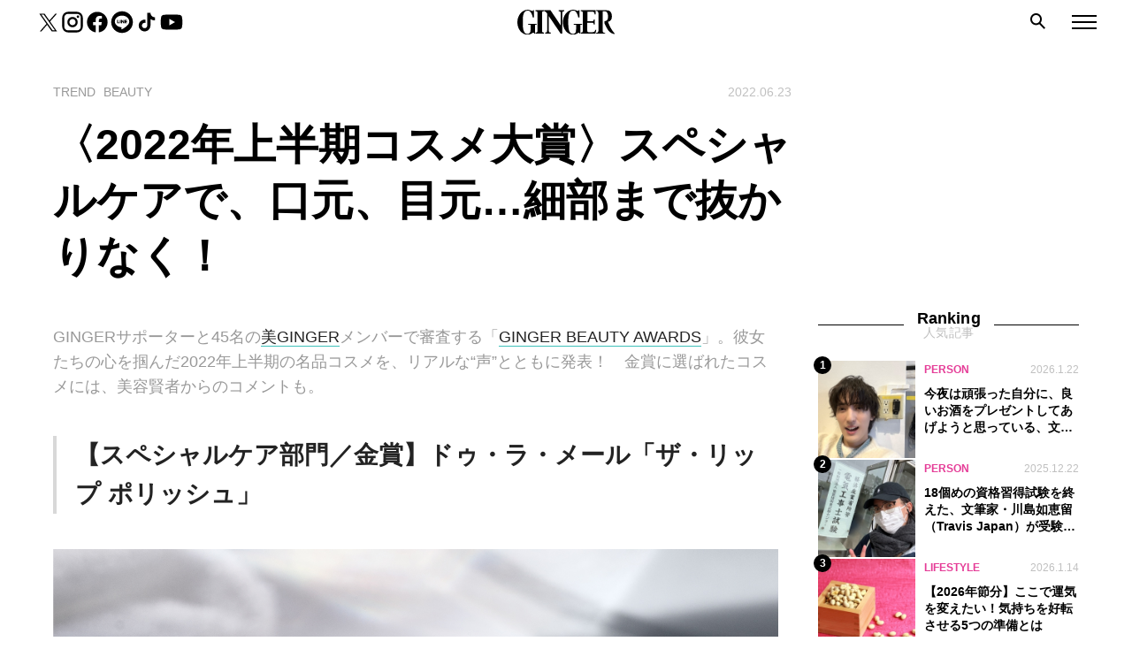

--- FILE ---
content_type: text/html; charset=UTF-8
request_url: https://gingerweb.jp/trend/article/beauty/20220623-gbafh-8
body_size: 16560
content:
<!DOCTYPE html>
<html lang="ja">

<head>
      <!-- Google Tag Manager -->
    <script>
      (function(w, d, s, l, i) {
        w[l] = w[l] || [];
        w[l].push({
          'gtm.start': new Date().getTime(),
          event: 'gtm.js'
        });
        var f = d.getElementsByTagName(s)[0],
          j = d.createElement(s),
          dl = l != 'dataLayer' ? '&l=' + l : '';
        j.async = true;
        j.src =
          'https://www.googletagmanager.com/gtm.js?id=' + i + dl;
        f.parentNode.insertBefore(j, f);
      })(window, document, 'script', 'dataLayer', 'GTM-TTJH7Q5');
    </script>
    <!-- End Google Tag Manager -->
  
<!-- <link
  rel="stylesheet"
  href="https://cdn.jsdelivr.net/npm/swiper@9/swiper-bundle.min.css"
/> -->


  
  <meta name="description" content="GINGERサポーターと45名の美GINGERメンバーで審査する「GINGER BEAUTY AWARDS」。彼女たちの心を掴んだ2022年上半期の名品コスメを、リアルな“声”とともに発表！　金賞に選ばれたコスメには、美容賢者からのコメントも。【スペシャルケア部門／金賞】ドゥ・ラ・メール「ザ・リップ ポリッシュ」...">
  <!-- OG -->
  <meta property="og:site_name" content="GINGER[ジンジャー] | 自分を主役にした人生を。">
  <meta property="og:title" content="〈2022年上半期コスメ大賞〉スペシャルケアで、口元、目元…細部まで抜かりなく！">
  <meta property="og:description" content="GINGERサポーターと45名の美GINGERメンバーで審査する「GINGER BEAUTY AWARDS」。彼女たちの心を掴んだ2022年上半期の名品コスメを、リアルな“声”とともに発表！　金賞に選ばれたコスメには、美容賢者からのコメントも。【スペシャルケア部門／金賞】ドゥ・ラ・メール「ザ・リップ ポリッシュ」...">
  <meta property="og:url" content="https://gingerweb.jp/trend/article/beauty/20220623-gbafh-8">
  <meta property="og:image" content="https://gingerweb.jp/wp-content/uploads/2022/06/CDLM_2022_FY22_LipPolish_Regimen_Email_Desktop_slice_01-1200x630.jpg">
  <meta property="og:image:alt" content="GINGER">
  <meta property="og:type" content="article">
  <meta property="og:locale" content="ja_JP">
  <!-- FB -->
  <meta property="fb:app_id" content="647392758973996" />
  <meta property="article:author" content="https://www.facebook.com/ginger.info">
  <!-- twitter -->
  <meta name="twitter:card" content="summary_large_image">
  <meta name="twitter:site" content="@GINGER_magazine">
  <meta name="twitter:title" content="〈2022年上半期コスメ大賞〉スペシャルケアで、口元、目元…細部まで抜かりなく！">
      <meta name="twitter:description" content="GINGERサポーターと45名の美GINGERメンバーで審査する「GINGER BEAUTY AWARDS」。彼女たちの心を掴んだ2022年上半期の名品コスメを、リアルな“声”とともに発表！　金賞に選ばれたコスメには、美容賢者からのコメントも。【スペシャルケア部門／金賞】ドゥ・ラ・メール「ザ・リップ ポリッシュ」...">
    <meta name="twitter:image" content="https://gingerweb.jp/wp-content/uploads/2022/06/CDLM_2022_FY22_LipPolish_Regimen_Email_Desktop_slice_01-1200x630.jpg">
  <meta name="twitter:image:alt" content="GINGER">

    <link rel="SHORTCUT ICON" href="https://gingerweb.jp/wp-content/themes/theme_ginger/img/favicon.ico" />

  <meta charset="UTF-8">
  <meta name="viewport" content="width=device-width, initial-scale=1.0">
  
  <meta name="format-detection" content="telephone=no, email=no, address=no">
  <script src="https://gingerweb.jp/wp-content/themes/theme_ginger/js/script.js"></script>

  <!-- Craft recommend -->
		
      <script src="https://gacraft.jp/publish/gingerweb.js"></script>
  
  
  <meta name="thumbnail" content="https://gingerweb.jp/wp-content/uploads/2022/06/CDLM_2022_FY22_LipPolish_Regimen_Email_Desktop_slice_01-400x400.jpg">
	  
  <script>
    window.addEventListener('load', function() {
      const buttonElem = document.querySelector('.catDrop');
      if(buttonElem) {
        buttonElem.addEventListener('changeValue', function(event) {
          Ts.loadFont()
        })
      }
    });
  </script>
  <script async src="https://pagead2.googlesyndication.com/pagead/js/adsbygoogle.js?client=ca-pub-2455893767994968" crossorigin="anonymous"></script>
  <script async src="https://securepubads.g.doubleclick.net/tag/js/gpt.js"></script>
<script>
  window.googletag = window.googletag || {cmd: []};
  googletag.cmd.push(() => {
    googletag.pubads().enableLazyLoad({
      renderMarginPercent: 20,
    })

            googletag.defineSlot('/22846532333/ginger/ginger_pc_article_1st_rectangle_atf', [[300, 250], [300, 600], [1, 1]], 'div-gpt-ad-1671085675071-0').addService(googletag.pubads());
              googletag.defineSlot('/22846532333/ginger/ginger_pc_article_billboard_970x250_atf', [[728, 90], [970, 250], [1, 1]], 'div-gpt-ad-1671085675071-1').addService(googletag.pubads());
              googletag.defineSlot('/22846532333/ginger/ginger_pc_article_billboard_970x250_bottom', [[728, 90], [970, 250], [1, 1]], 'div-gpt-ad-1671085675071-2').addService(googletag.pubads());
      
    googletag.pubads().setTargeting('pagetype', ['Editorial'])

    
    
          googletag.pubads().setTargeting('articleid', ['20220623-gbafh-8'] );

            googletag.pubads().setTargeting('category', [['trend'], ['beauty']] );
      
            googletag.pubads().setTargeting('tag', [['lip'], ['skin-care'], ['special-care'], ['ginger-beauty-awards'], ['bi-ginger'], ['serum'], ['aging-care'], ['cosmetics']] );
      
    
    googletag.pubads().setTargeting('env', ['prod']);
    googletag.pubads().collapseEmptyDivs();
    googletag.enableServices();
  });
</script>
  
		<!-- All in One SEO 4.6.8.1 - aioseo.com -->
		<title>〈2022年上半期コスメ大賞〉スペシャルケアで、口元、目元…細部まで抜かりなく！ | GINGER</title>
		<meta name="robots" content="max-snippet:-1, max-image-preview:large, max-video-preview:-1" />
		<meta name="keywords" content="リップ,スキンケア,スペシャルケア,ginger beauty awards,美ginger,美容液,エイジングケア,コスメ" />
		<link rel="canonical" href="https://gingerweb.jp/trend/article/beauty/20220623-gbafh-8" />
		<meta name="generator" content="All in One SEO (AIOSEO) 4.6.8.1" />
		<script type="application/ld+json" class="aioseo-schema">
			{"@context":"https:\/\/schema.org","@graph":[{"@type":"Article","@id":"https:\/\/gingerweb.jp\/trend\/article\/beauty\/20220623-gbafh-8#article","name":"\u30082022\u5e74\u4e0a\u534a\u671f\u30b3\u30b9\u30e1\u5927\u8cde\u3009\u30b9\u30da\u30b7\u30e3\u30eb\u30b1\u30a2\u3067\u3001\u53e3\u5143\u3001\u76ee\u5143\u2026\u7d30\u90e8\u307e\u3067\u629c\u304b\u308a\u306a\u304f\uff01 | GINGER","headline":"\u30082022\u5e74\u4e0a\u534a\u671f\u30b3\u30b9\u30e1\u5927\u8cde\u3009\u30b9\u30da\u30b7\u30e3\u30eb\u30b1\u30a2\u3067\u3001\u53e3\u5143\u3001\u76ee\u5143\u2026\u7d30\u90e8\u307e\u3067\u629c\u304b\u308a\u306a\u304f\uff01","author":{"@id":"https:\/\/gingerweb.jp\/author\/miho_moriya#author"},"publisher":{"@id":"https:\/\/gingerweb.jp\/#organization"},"image":{"@type":"ImageObject","url":"https:\/\/gingerweb.jp\/wp-content\/uploads\/2022\/06\/CDLM_2022_FY22_LipPolish_Regimen_Email_Desktop_slice_01.jpg","width":1267,"height":1267,"caption":"GBA"},"datePublished":"2022-06-23T10:00:27+09:00","dateModified":"2022-06-22T22:30:58+09:00","inLanguage":"ja","mainEntityOfPage":{"@id":"https:\/\/gingerweb.jp\/trend\/article\/beauty\/20220623-gbafh-8#webpage"},"isPartOf":{"@id":"https:\/\/gingerweb.jp\/trend\/article\/beauty\/20220623-gbafh-8#webpage"},"articleSection":"BEAUTY, \u30ea\u30c3\u30d7, \u30b9\u30ad\u30f3\u30b1\u30a2, \u30b9\u30da\u30b7\u30e3\u30eb\u30b1\u30a2, GINGER BEAUTY AWARDS, \u7f8eGINGER, \u7f8e\u5bb9\u6db2, \u30a8\u30a4\u30b8\u30f3\u30b0\u30b1\u30a2, \u30b3\u30b9\u30e1"},{"@type":"BreadcrumbList","@id":"https:\/\/gingerweb.jp\/trend\/article\/beauty\/20220623-gbafh-8#breadcrumblist","itemListElement":[{"@type":"ListItem","@id":"https:\/\/gingerweb.jp\/#listItem","position":1,"name":"\u5bb6","item":"https:\/\/gingerweb.jp\/","nextItem":"https:\/\/gingerweb.jp\/trend\/article\/beauty\/20220623-gbafh-8#listItem"},{"@type":"ListItem","@id":"https:\/\/gingerweb.jp\/trend\/article\/beauty\/20220623-gbafh-8#listItem","position":2,"name":"\u30082022\u5e74\u4e0a\u534a\u671f\u30b3\u30b9\u30e1\u5927\u8cde\u3009\u30b9\u30da\u30b7\u30e3\u30eb\u30b1\u30a2\u3067\u3001\u53e3\u5143\u3001\u76ee\u5143\u2026\u7d30\u90e8\u307e\u3067\u629c\u304b\u308a\u306a\u304f\uff01","previousItem":"https:\/\/gingerweb.jp\/#listItem"}]},{"@type":"Organization","@id":"https:\/\/gingerweb.jp\/#organization","name":"GINGER","url":"https:\/\/gingerweb.jp\/"},{"@type":"Person","@id":"https:\/\/gingerweb.jp\/author\/miho_moriya#author","url":"https:\/\/gingerweb.jp\/author\/miho_moriya","name":"\u5b88\u5c4b\u7f8e\u7a42","image":{"@type":"ImageObject","@id":"https:\/\/gingerweb.jp\/trend\/article\/beauty\/20220623-gbafh-8#authorImage","url":"https:\/\/secure.gravatar.com\/avatar\/786db426460dd75d8cd4a2870de0c1ff?s=96&d=mm&r=g","width":96,"height":96,"caption":"\u5b88\u5c4b\u7f8e\u7a42"}},{"@type":"WebPage","@id":"https:\/\/gingerweb.jp\/trend\/article\/beauty\/20220623-gbafh-8#webpage","url":"https:\/\/gingerweb.jp\/trend\/article\/beauty\/20220623-gbafh-8","name":"\u30082022\u5e74\u4e0a\u534a\u671f\u30b3\u30b9\u30e1\u5927\u8cde\u3009\u30b9\u30da\u30b7\u30e3\u30eb\u30b1\u30a2\u3067\u3001\u53e3\u5143\u3001\u76ee\u5143\u2026\u7d30\u90e8\u307e\u3067\u629c\u304b\u308a\u306a\u304f\uff01 | GINGER","inLanguage":"ja","isPartOf":{"@id":"https:\/\/gingerweb.jp\/#website"},"breadcrumb":{"@id":"https:\/\/gingerweb.jp\/trend\/article\/beauty\/20220623-gbafh-8#breadcrumblist"},"author":{"@id":"https:\/\/gingerweb.jp\/author\/miho_moriya#author"},"creator":{"@id":"https:\/\/gingerweb.jp\/author\/miho_moriya#author"},"image":{"@type":"ImageObject","url":"https:\/\/gingerweb.jp\/wp-content\/uploads\/2022\/06\/CDLM_2022_FY22_LipPolish_Regimen_Email_Desktop_slice_01.jpg","@id":"https:\/\/gingerweb.jp\/trend\/article\/beauty\/20220623-gbafh-8\/#mainImage","width":1267,"height":1267,"caption":"GBA"},"primaryImageOfPage":{"@id":"https:\/\/gingerweb.jp\/trend\/article\/beauty\/20220623-gbafh-8#mainImage"},"datePublished":"2022-06-23T10:00:27+09:00","dateModified":"2022-06-22T22:30:58+09:00"},{"@type":"WebSite","@id":"https:\/\/gingerweb.jp\/#website","url":"https:\/\/gingerweb.jp\/","name":"GINGER","inLanguage":"ja","publisher":{"@id":"https:\/\/gingerweb.jp\/#organization"}}]}
		</script>
		<!-- All in One SEO -->

<link rel='stylesheet' id='wp-block-library-css' href='https://gingerweb.jp/wp-includes/css/dist/block-library/style.min.css?ver=6.6.1' type='text/css' media='all' />
<style id='classic-theme-styles-inline-css' type='text/css'>
/*! This file is auto-generated */
.wp-block-button__link{color:#fff;background-color:#32373c;border-radius:9999px;box-shadow:none;text-decoration:none;padding:calc(.667em + 2px) calc(1.333em + 2px);font-size:1.125em}.wp-block-file__button{background:#32373c;color:#fff;text-decoration:none}
</style>
<style id='global-styles-inline-css' type='text/css'>
:root{--wp--preset--aspect-ratio--square: 1;--wp--preset--aspect-ratio--4-3: 4/3;--wp--preset--aspect-ratio--3-4: 3/4;--wp--preset--aspect-ratio--3-2: 3/2;--wp--preset--aspect-ratio--2-3: 2/3;--wp--preset--aspect-ratio--16-9: 16/9;--wp--preset--aspect-ratio--9-16: 9/16;--wp--preset--color--black: #000000;--wp--preset--color--cyan-bluish-gray: #abb8c3;--wp--preset--color--white: #ffffff;--wp--preset--color--pale-pink: #f78da7;--wp--preset--color--vivid-red: #cf2e2e;--wp--preset--color--luminous-vivid-orange: #ff6900;--wp--preset--color--luminous-vivid-amber: #fcb900;--wp--preset--color--light-green-cyan: #7bdcb5;--wp--preset--color--vivid-green-cyan: #00d084;--wp--preset--color--pale-cyan-blue: #8ed1fc;--wp--preset--color--vivid-cyan-blue: #0693e3;--wp--preset--color--vivid-purple: #9b51e0;--wp--preset--gradient--vivid-cyan-blue-to-vivid-purple: linear-gradient(135deg,rgba(6,147,227,1) 0%,rgb(155,81,224) 100%);--wp--preset--gradient--light-green-cyan-to-vivid-green-cyan: linear-gradient(135deg,rgb(122,220,180) 0%,rgb(0,208,130) 100%);--wp--preset--gradient--luminous-vivid-amber-to-luminous-vivid-orange: linear-gradient(135deg,rgba(252,185,0,1) 0%,rgba(255,105,0,1) 100%);--wp--preset--gradient--luminous-vivid-orange-to-vivid-red: linear-gradient(135deg,rgba(255,105,0,1) 0%,rgb(207,46,46) 100%);--wp--preset--gradient--very-light-gray-to-cyan-bluish-gray: linear-gradient(135deg,rgb(238,238,238) 0%,rgb(169,184,195) 100%);--wp--preset--gradient--cool-to-warm-spectrum: linear-gradient(135deg,rgb(74,234,220) 0%,rgb(151,120,209) 20%,rgb(207,42,186) 40%,rgb(238,44,130) 60%,rgb(251,105,98) 80%,rgb(254,248,76) 100%);--wp--preset--gradient--blush-light-purple: linear-gradient(135deg,rgb(255,206,236) 0%,rgb(152,150,240) 100%);--wp--preset--gradient--blush-bordeaux: linear-gradient(135deg,rgb(254,205,165) 0%,rgb(254,45,45) 50%,rgb(107,0,62) 100%);--wp--preset--gradient--luminous-dusk: linear-gradient(135deg,rgb(255,203,112) 0%,rgb(199,81,192) 50%,rgb(65,88,208) 100%);--wp--preset--gradient--pale-ocean: linear-gradient(135deg,rgb(255,245,203) 0%,rgb(182,227,212) 50%,rgb(51,167,181) 100%);--wp--preset--gradient--electric-grass: linear-gradient(135deg,rgb(202,248,128) 0%,rgb(113,206,126) 100%);--wp--preset--gradient--midnight: linear-gradient(135deg,rgb(2,3,129) 0%,rgb(40,116,252) 100%);--wp--preset--font-size--small: 13px;--wp--preset--font-size--medium: 20px;--wp--preset--font-size--large: 36px;--wp--preset--font-size--x-large: 42px;--wp--preset--spacing--20: 0.44rem;--wp--preset--spacing--30: 0.67rem;--wp--preset--spacing--40: 1rem;--wp--preset--spacing--50: 1.5rem;--wp--preset--spacing--60: 2.25rem;--wp--preset--spacing--70: 3.38rem;--wp--preset--spacing--80: 5.06rem;--wp--preset--shadow--natural: 6px 6px 9px rgba(0, 0, 0, 0.2);--wp--preset--shadow--deep: 12px 12px 50px rgba(0, 0, 0, 0.4);--wp--preset--shadow--sharp: 6px 6px 0px rgba(0, 0, 0, 0.2);--wp--preset--shadow--outlined: 6px 6px 0px -3px rgba(255, 255, 255, 1), 6px 6px rgba(0, 0, 0, 1);--wp--preset--shadow--crisp: 6px 6px 0px rgba(0, 0, 0, 1);}:where(.is-layout-flex){gap: 0.5em;}:where(.is-layout-grid){gap: 0.5em;}body .is-layout-flex{display: flex;}.is-layout-flex{flex-wrap: wrap;align-items: center;}.is-layout-flex > :is(*, div){margin: 0;}body .is-layout-grid{display: grid;}.is-layout-grid > :is(*, div){margin: 0;}:where(.wp-block-columns.is-layout-flex){gap: 2em;}:where(.wp-block-columns.is-layout-grid){gap: 2em;}:where(.wp-block-post-template.is-layout-flex){gap: 1.25em;}:where(.wp-block-post-template.is-layout-grid){gap: 1.25em;}.has-black-color{color: var(--wp--preset--color--black) !important;}.has-cyan-bluish-gray-color{color: var(--wp--preset--color--cyan-bluish-gray) !important;}.has-white-color{color: var(--wp--preset--color--white) !important;}.has-pale-pink-color{color: var(--wp--preset--color--pale-pink) !important;}.has-vivid-red-color{color: var(--wp--preset--color--vivid-red) !important;}.has-luminous-vivid-orange-color{color: var(--wp--preset--color--luminous-vivid-orange) !important;}.has-luminous-vivid-amber-color{color: var(--wp--preset--color--luminous-vivid-amber) !important;}.has-light-green-cyan-color{color: var(--wp--preset--color--light-green-cyan) !important;}.has-vivid-green-cyan-color{color: var(--wp--preset--color--vivid-green-cyan) !important;}.has-pale-cyan-blue-color{color: var(--wp--preset--color--pale-cyan-blue) !important;}.has-vivid-cyan-blue-color{color: var(--wp--preset--color--vivid-cyan-blue) !important;}.has-vivid-purple-color{color: var(--wp--preset--color--vivid-purple) !important;}.has-black-background-color{background-color: var(--wp--preset--color--black) !important;}.has-cyan-bluish-gray-background-color{background-color: var(--wp--preset--color--cyan-bluish-gray) !important;}.has-white-background-color{background-color: var(--wp--preset--color--white) !important;}.has-pale-pink-background-color{background-color: var(--wp--preset--color--pale-pink) !important;}.has-vivid-red-background-color{background-color: var(--wp--preset--color--vivid-red) !important;}.has-luminous-vivid-orange-background-color{background-color: var(--wp--preset--color--luminous-vivid-orange) !important;}.has-luminous-vivid-amber-background-color{background-color: var(--wp--preset--color--luminous-vivid-amber) !important;}.has-light-green-cyan-background-color{background-color: var(--wp--preset--color--light-green-cyan) !important;}.has-vivid-green-cyan-background-color{background-color: var(--wp--preset--color--vivid-green-cyan) !important;}.has-pale-cyan-blue-background-color{background-color: var(--wp--preset--color--pale-cyan-blue) !important;}.has-vivid-cyan-blue-background-color{background-color: var(--wp--preset--color--vivid-cyan-blue) !important;}.has-vivid-purple-background-color{background-color: var(--wp--preset--color--vivid-purple) !important;}.has-black-border-color{border-color: var(--wp--preset--color--black) !important;}.has-cyan-bluish-gray-border-color{border-color: var(--wp--preset--color--cyan-bluish-gray) !important;}.has-white-border-color{border-color: var(--wp--preset--color--white) !important;}.has-pale-pink-border-color{border-color: var(--wp--preset--color--pale-pink) !important;}.has-vivid-red-border-color{border-color: var(--wp--preset--color--vivid-red) !important;}.has-luminous-vivid-orange-border-color{border-color: var(--wp--preset--color--luminous-vivid-orange) !important;}.has-luminous-vivid-amber-border-color{border-color: var(--wp--preset--color--luminous-vivid-amber) !important;}.has-light-green-cyan-border-color{border-color: var(--wp--preset--color--light-green-cyan) !important;}.has-vivid-green-cyan-border-color{border-color: var(--wp--preset--color--vivid-green-cyan) !important;}.has-pale-cyan-blue-border-color{border-color: var(--wp--preset--color--pale-cyan-blue) !important;}.has-vivid-cyan-blue-border-color{border-color: var(--wp--preset--color--vivid-cyan-blue) !important;}.has-vivid-purple-border-color{border-color: var(--wp--preset--color--vivid-purple) !important;}.has-vivid-cyan-blue-to-vivid-purple-gradient-background{background: var(--wp--preset--gradient--vivid-cyan-blue-to-vivid-purple) !important;}.has-light-green-cyan-to-vivid-green-cyan-gradient-background{background: var(--wp--preset--gradient--light-green-cyan-to-vivid-green-cyan) !important;}.has-luminous-vivid-amber-to-luminous-vivid-orange-gradient-background{background: var(--wp--preset--gradient--luminous-vivid-amber-to-luminous-vivid-orange) !important;}.has-luminous-vivid-orange-to-vivid-red-gradient-background{background: var(--wp--preset--gradient--luminous-vivid-orange-to-vivid-red) !important;}.has-very-light-gray-to-cyan-bluish-gray-gradient-background{background: var(--wp--preset--gradient--very-light-gray-to-cyan-bluish-gray) !important;}.has-cool-to-warm-spectrum-gradient-background{background: var(--wp--preset--gradient--cool-to-warm-spectrum) !important;}.has-blush-light-purple-gradient-background{background: var(--wp--preset--gradient--blush-light-purple) !important;}.has-blush-bordeaux-gradient-background{background: var(--wp--preset--gradient--blush-bordeaux) !important;}.has-luminous-dusk-gradient-background{background: var(--wp--preset--gradient--luminous-dusk) !important;}.has-pale-ocean-gradient-background{background: var(--wp--preset--gradient--pale-ocean) !important;}.has-electric-grass-gradient-background{background: var(--wp--preset--gradient--electric-grass) !important;}.has-midnight-gradient-background{background: var(--wp--preset--gradient--midnight) !important;}.has-small-font-size{font-size: var(--wp--preset--font-size--small) !important;}.has-medium-font-size{font-size: var(--wp--preset--font-size--medium) !important;}.has-large-font-size{font-size: var(--wp--preset--font-size--large) !important;}.has-x-large-font-size{font-size: var(--wp--preset--font-size--x-large) !important;}
:where(.wp-block-post-template.is-layout-flex){gap: 1.25em;}:where(.wp-block-post-template.is-layout-grid){gap: 1.25em;}
:where(.wp-block-columns.is-layout-flex){gap: 2em;}:where(.wp-block-columns.is-layout-grid){gap: 2em;}
:root :where(.wp-block-pullquote){font-size: 1.5em;line-height: 1.6;}
</style>
<link rel='stylesheet' id='contact-form-7-css' href='https://gingerweb.jp/wp-content/plugins/contact-form-7/includes/css/styles.css?ver=6.0.2' type='text/css' media='all' />
<link rel='stylesheet' id='style-css' href='https://gingerweb.jp/wp-content/themes/theme_ginger/css/bundle.css?ver=202512171115' type='text/css' media='all' />
<script type="text/javascript" src="https://gingerweb.jp/wp-includes/js/jquery/jquery.min.js?ver=3.7.1" id="jquery-core-js"></script>
<script type="text/javascript" src="https://gingerweb.jp/wp-includes/js/jquery/jquery-migrate.min.js?ver=3.4.1" id="jquery-migrate-js"></script>
<meta http-equiv="Last-Modified" content="Mon, 26 Jan 2026 01:00:36 GMT" />

	
  </head>

  
<body  class="post-template-default single single-post postid-84364 single-format-standard colorbase_green ">
          <!-- Google Tag Manager (noscript) -->
    <noscript>
      <iframe src="https://www.googletagmanager.com/ns.html?id=GTM-TTJH7Q5" height="0" width="0" style="display:none;visibility:hidden"></iframe>
    </noscript>
    <!-- End Google Tag Manager (noscript) -->
    <div class="wrapper">
    <div class="search-overlay" id="search-overlay"></div>
    <div class="hamburger-overlay" id="hamburger-overlay"></div>

    <header id="header" class="p-header  is-first">
      <div class="p-header-sns">
        <ul>
          <li><a href="https://twitter.com/GINGER_magazine" target="_blank" rel="noopener noreferrer"><img src="https://gingerweb.jp/wp-content/themes/theme_ginger/img/sns/icon-twitter.svg" alt="twitter"></a></li>
          <li><a href="https://www.instagram.com/ginger_magazine" target="_blank" rel="noopener noreferrer"><img src="https://gingerweb.jp/wp-content/themes/theme_ginger/img/sns/icon-instagram.svg" alt="instagram"></a></li>
          <li><a href="https://www.facebook.com/ginger.info" target="_blank" rel="noopener noreferrer"><img src="https://gingerweb.jp/wp-content/themes/theme_ginger/img/sns/icon-facebook.svg" alt="facebook"></a></li>
          <li><a href="https://page.line.me/?accountId=oa-gingerheadline" target="_blank" rel="noopener noreferrer"><img src="https://gingerweb.jp/wp-content/themes/theme_ginger/img/sns/icon-line.svg" alt="line"></a></li>
          <li><a href="https://www.tiktok.com/@ginger_magazine" target="_blank" rel="noopener noreferrer"><img src="https://gingerweb.jp/wp-content/themes/theme_ginger/img/sns/icon-tiktok.svg" alt="tiktok"></a></li>
          <li><a href="https://www.youtube.com/channel/UC6aq33zWbzlxfQZ8Rtdf0DQ" target="_blank" rel="noopener noreferrer"><img src="https://gingerweb.jp/wp-content/themes/theme_ginger/img/sns/icon-youtube.svg" alt="youtube"></a></li>
        </ul>
      </div>

      <div class="p-header-logo">
        <a href="https://gingerweb.jp"><img src="https://gingerweb.jp/wp-content/themes/theme_ginger/img/ginger_logo.svg" alt="GINGER"></a>
      </div>

      <div class="search search-top-btn">
        <img src="https://gingerweb.jp/wp-content/themes/theme_ginger/img/icon_search.png" alt="search">
      </div>

      <div class="hamburger hamburger-btn"><span></span><span></span><span></span></div>
      <div class="search-modal search-top" id="search-modal-top">
  <div class="box">
    <div class="tags">
            <p class="tags-title">できることから始めよう</p>
      <ul class="tags-list">
              <li><a href="/tag/karina-imadekirukoto">香里奈が考える｢今､できること｣</a></li>
              <li><a href="/tag/sustainable">サステナブル</a></li>
              <li><a href="/tag/gender">ジェンダー</a></li>
            </ul>
            <p class="tags-title">心と体を大切に</p>
      <ul class="tags-list">
              <li><a href="/tag/watashino-torisetsu">自分学 わたしのトリセツ</a></li>
              <li><a href="/tag/way-of-life">生き方</a></li>
              <li><a href="/tag/inner-care">インナーケア</a></li>
              <li><a href="/tag/skin-care">スキンケア</a></li>
            </ul>
            <p class="tags-title">あの人に学びたい！</p>
      <ul class="tags-list">
              <li><a href="/tag/work-related-essay">お仕事エッセイ</a></li>
              <li><a href="/tag/interview">インタビュー</a></li>
              <li><a href="/tag/kokodakebanashi">田中みな実のここだけ話</a></li>
            </ul>
          </div>
    <form class="search-form" id="form" action="https://gingerweb.jp" method="get">
  <input class="search-input" id="s-box" name="s" type="text" placeholder="キーワード検索"/>
  <button class="search-submit" type="submit" id="s-btn-area"><img src="https://gingerweb.jp/wp-content/themes/theme_ginger/img/icon_search.png" alt="search"></button>
</form>  </div>
    <div class="search-top-close" id="search-top-close"></div>
  </div>    </header>
    <div class="hamburger-menu" id="hamburger">
  <div class="hamburger-close" id="hamburger-close"></div>
  <ul class="category-list category-floor1" id="category-list">
  <li><a class="floor1 timeless" href="https://gingerweb.jp/timeless">TIMELESS<span class="jp">ずっと使える</span><span class="toggle-children"></span></a><ul class="category-floor2 children"><li><a class="floor2 living" href="https://gingerweb.jp/timeless/living">LIVING<span class="jp">暮らしを整える</span><span class="toggle-children"></span></a><ul class="category-floor3 children"><li><a class="floor3 wear" href="https://gingerweb.jp/timeless/living/wear">衣<span class="arrow"></span></a></li><li><a class="floor3 eat" href="https://gingerweb.jp/timeless/living/eat">食<span class="arrow"></span></a></li><li><a class="floor3 home" href="https://gingerweb.jp/timeless/living/home">住<span class="arrow"></span></a></li><li><a class="floor3 work" href="https://gingerweb.jp/timeless/living/work">仕事<span class="arrow"></span></a></li><li><a class="floor3 money" href="https://gingerweb.jp/timeless/living/money">マネー<span class="arrow"></span></a></li><li><a class="floor3 hobby" href="https://gingerweb.jp/timeless/living/hobby">趣味<span class="arrow"></span></a></li><li><a class="floor3 love" href="https://gingerweb.jp/timeless/living/love">恋愛・婚活<span class="arrow"></span></a></li><li><a class="floor3 knowledge" href="https://gingerweb.jp/timeless/living/knowledge">大人の常識<span class="arrow"></span></a></li><li><a class="floor3 report" href="https://gingerweb.jp/timeless/living/report">GINGER白書<span class="arrow"></span></a></li></ul></li><li><a class="floor2 myself" href="https://gingerweb.jp/timeless/myself">MYSELF<span class="jp">自分を愛する</span><span class="toggle-children"></span></a><ul class="category-floor3 children"><li><a class="floor3 makeup" href="https://gingerweb.jp/timeless/myself/makeup">メイクアップ<span class="arrow"></span></a></li><li><a class="floor3 skincare" href="https://gingerweb.jp/timeless/myself/skincare">スキンケア<span class="arrow"></span></a></li><li><a class="floor3 body" href="https://gingerweb.jp/timeless/myself/body">ボディ<span class="arrow"></span></a></li><li><a class="floor3 hair" href="https://gingerweb.jp/timeless/myself/hair">ヘア<span class="arrow"></span></a></li><li><a class="floor3 femcare" href="https://gingerweb.jp/timeless/myself/femcare">女性の悩み<span class="arrow"></span></a></li><li><a class="floor3 wellness" href="https://gingerweb.jp/timeless/myself/wellness">ウェルネス<span class="arrow"></span></a></li></ul></li><li><a class="floor2 person" href="https://gingerweb.jp/timeless/person">PERSON<span class="jp">あの人に学ぶ</span><span class="arrow"></span></a></li></ul></li><li><a class="floor1 trend" href="https://gingerweb.jp/trend">TREND<span class="jp">今を知りたい</span><span class="toggle-children"></span></a><ul class="category-floor2 children"><li><a class="floor2 lifestyle" href="https://gingerweb.jp/trend/lifestyle">LIFESTYLE<span class="jp"></span><span class="arrow"></span></a></li><li><a class="floor2 fashion" href="https://gingerweb.jp/trend/fashion">FASHION<span class="jp"></span><span class="arrow"></span></a></li><li><a class="floor2 beauty" href="https://gingerweb.jp/trend/beauty">BEAUTY<span class="jp"></span><span class="arrow"></span></a></li></ul></li><li><a class="floor1 community" href="https://gingerweb.jp/community">GINGERサポーター<span class="jp"></span><span class="toggle-children"></span></a><ul class="category-floor2 children"><li><a class="floor2 ggt" href="https://gingerweb.jp/community/ggt">GINGER GOLF TEAM<span class="jp"></span><span class="arrow"></span></a></li><li><a class="floor2 gingergirls" href="https://gingerweb.jp/community/gingergirls">GINGER Girls<span class="jp"></span><span class="toggle-children"></span></a><ul class="category-floor3 children"><li><a class="floor3 haruna-uchida" href="https://gingerweb.jp/community/gingergirls/haruna-uchida">内田陽菜<span class="arrow"></span></a></li><li><a class="floor3 yuri-kajitani" href="https://gingerweb.jp/community/gingergirls/yuri-kajitani">梶谷友里<span class="arrow"></span></a></li><li><a class="floor3 eri-kawatani" href="https://gingerweb.jp/community/gingergirls/eri-kawatani">川谷恵理<span class="arrow"></span></a></li><li><a class="floor3 aoi-yamaoka" href="https://gingerweb.jp/community/gingergirls/aoi-yamaoka">山岡葵<span class="arrow"></span></a></li><li><a class="floor3 ai-matsui" href="https://gingerweb.jp/community/gingergirls/ai-matsui">松井亜衣<span class="arrow"></span></a></li><li><a class="floor3 yui-saito" href="https://gingerweb.jp/community/gingergirls/yui-saito">齊藤悠衣<span class="arrow"></span></a></li><li><a class="floor3 makiko-akao" href="https://gingerweb.jp/community/gingergirls/makiko-akao">赤尾麻紀子<span class="arrow"></span></a></li><li><a class="floor3 ayako-oka" href="https://gingerweb.jp/community/gingergirls/ayako-oka">岡紋子<span class="arrow"></span></a></li><li><a class="floor3 mika-takeyama" href="https://gingerweb.jp/community/gingergirls/mika-takeyama">竹山実花<span class="arrow"></span></a></li><li><a class="floor3 mizuki-tsuji" href="https://gingerweb.jp/community/gingergirls/mizuki-tsuji">辻瑞貴<span class="arrow"></span></a></li><li><a class="floor3 yumi-goto" href="https://gingerweb.jp/community/gingergirls/yumi-goto">後藤優実<span class="arrow"></span></a></li></ul></li><li><a class="floor2 bi-ginger" href="https://gingerweb.jp/community/bi-ginger">美GINGER<span class="jp"></span><span class="toggle-children"></span></a><ul class="category-floor3 children"><li><a class="floor3 hikaru-koide" href="https://gingerweb.jp/community/bi-ginger/hikaru-koide">小出光<span class="arrow"></span></a></li><li><a class="floor3 kotoe-murai" href="https://gingerweb.jp/community/bi-ginger/kotoe-murai">村井琴恵<span class="arrow"></span></a></li><li><a class="floor3 mao-kawamoto" href="https://gingerweb.jp/community/bi-ginger/mao-kawamoto">川本真央<span class="arrow"></span></a></li><li><a class="floor3 miyu-yagi" href="https://gingerweb.jp/community/bi-ginger/miyu-yagi">八木弥優<span class="arrow"></span></a></li><li><a class="floor3 risa-maki" href="https://gingerweb.jp/community/bi-ginger/risa-maki">牧理沙<span class="arrow"></span></a></li><li><a class="floor3 sae-akehashi" href="https://gingerweb.jp/community/bi-ginger/sae-akehashi">明橋冴<span class="arrow"></span></a></li><li><a class="floor3 urara-sakuma" href="https://gingerweb.jp/community/bi-ginger/urara-sakuma">佐久間 うらら<span class="arrow"></span></a></li><li><a class="floor3 natsuki-watanabe" href="https://gingerweb.jp/community/bi-ginger/natsuki-watanabe">渡辺菜月<span class="arrow"></span></a></li><li><a class="floor3 saki-aoi" href="https://gingerweb.jp/community/bi-ginger/saki-aoi">葵さき<span class="arrow"></span></a></li><li><a class="floor3 saaya-kurihara" href="https://gingerweb.jp/community/bi-ginger/saaya-kurihara">栗原紗彩<span class="arrow"></span></a></li><li><a class="floor3 erina-mano" href="https://gingerweb.jp/community/bi-ginger/erina-mano">眞野恵里奈<span class="arrow"></span></a></li><li><a class="floor3 mami-amai" href="https://gingerweb.jp/community/bi-ginger/mami-amai">天井真美<span class="arrow"></span></a></li><li><a class="floor3 wakana-ara" href="https://gingerweb.jp/community/bi-ginger/wakana-ara">荒若奈<span class="arrow"></span></a></li><li><a class="floor3 emiri-arima" href="https://gingerweb.jp/community/bi-ginger/emiri-arima">有馬エミリ<span class="arrow"></span></a></li><li><a class="floor3 hanae-anbiru" href="https://gingerweb.jp/community/bi-ginger/hanae-anbiru">安蒜花瑛<span class="arrow"></span></a></li><li><a class="floor3 saori-ito" href="https://gingerweb.jp/community/bi-ginger/saori-ito">伊藤さおり<span class="arrow"></span></a></li><li><a class="floor3 hiromi-osone" href="https://gingerweb.jp/community/bi-ginger/hiromi-osone">大曾根宏美<span class="arrow"></span></a></li><li><a class="floor3 hitomi-oda" href="https://gingerweb.jp/community/bi-ginger/hitomi-oda">小田仁美<span class="arrow"></span></a></li><li><a class="floor3 sumire-kawaguchi" href="https://gingerweb.jp/community/bi-ginger/sumire-kawaguchi">川口すみれ<span class="arrow"></span></a></li><li><a class="floor3 ayame-kwakoshi" href="https://gingerweb.jp/community/bi-ginger/ayame-kwakoshi">川腰あやめ<span class="arrow"></span></a></li><li><a class="floor3 rikako-kawashima" href="https://gingerweb.jp/community/bi-ginger/rikako-kawashima">川島里佳子<span class="arrow"></span></a></li><li><a class="floor3 rikako-koizumi" href="https://gingerweb.jp/community/bi-ginger/rikako-koizumi">小泉李加子<span class="arrow"></span></a></li><li><a class="floor3 chiaki-kojima" href="https://gingerweb.jp/community/bi-ginger/chiaki-kojima">小島千明<span class="arrow"></span></a></li><li><a class="floor3 tamae-saito" href="https://gingerweb.jp/community/bi-ginger/tamae-saito">齋藤珠衣<span class="arrow"></span></a></li><li><a class="floor3 saori-sasaki" href="https://gingerweb.jp/community/bi-ginger/saori-sasaki">佐々木沙織<span class="arrow"></span></a></li><li><a class="floor3 haruka-satta" href="https://gingerweb.jp/community/bi-ginger/haruka-satta">薩田晴加<span class="arrow"></span></a></li><li><a class="floor3 ayano-sato" href="https://gingerweb.jp/community/bi-ginger/ayano-sato">佐藤綾乃<span class="arrow"></span></a></li><li><a class="floor3 rimi-sameshima" href="https://gingerweb.jp/community/bi-ginger/rimi-sameshima">鮫島理美<span class="arrow"></span></a></li><li><a class="floor3 yuka-shimazu" href="https://gingerweb.jp/community/bi-ginger/yuka-shimazu">島津由佳<span class="arrow"></span></a></li><li><a class="floor3 misa-shimono" href="https://gingerweb.jp/community/bi-ginger/misa-shimono">下野美沙<span class="arrow"></span></a></li><li><a class="floor3 mika-seguchi" href="https://gingerweb.jp/community/bi-ginger/mika-seguchi">瀬口弥佳<span class="arrow"></span></a></li><li><a class="floor3 kyoko-someya" href="https://gingerweb.jp/community/bi-ginger/kyoko-someya">染谷恭子<span class="arrow"></span></a></li><li><a class="floor3 marie-takeoka" href="https://gingerweb.jp/community/bi-ginger/marie-takeoka">武岡真梨恵<span class="arrow"></span></a></li><li><a class="floor3 akari-tsutsumi" href="https://gingerweb.jp/community/bi-ginger/akari-tsutsumi">堤あかり<span class="arrow"></span></a></li><li><a class="floor3 risa-tsutsumi" href="https://gingerweb.jp/community/bi-ginger/risa-tsutsumi">堤里紗<span class="arrow"></span></a></li><li><a class="floor3 shiho-nakaoka" href="https://gingerweb.jp/community/bi-ginger/shiho-nakaoka">中岡志保<span class="arrow"></span></a></li><li><a class="floor3 manami-nakajima" href="https://gingerweb.jp/community/bi-ginger/manami-nakajima">中島愛美<span class="arrow"></span></a></li><li><a class="floor3 yurie-nagasawa" href="https://gingerweb.jp/community/bi-ginger/yurie-nagasawa">長澤友理恵<span class="arrow"></span></a></li><li><a class="floor3 maaya-niizeki" href="https://gingerweb.jp/community/bi-ginger/maaya-niizeki">新関麻文<span class="arrow"></span></a></li><li><a class="floor3 narumi-hano" href="https://gingerweb.jp/community/bi-ginger/narumi-hano">羽野成美<span class="arrow"></span></a></li><li><a class="floor3 natsumi-hamazumi" href="https://gingerweb.jp/community/bi-ginger/natsumi-hamazumi">濱住夏海<span class="arrow"></span></a></li><li><a class="floor3 asami-hoshino" href="https://gingerweb.jp/community/bi-ginger/asami-hoshino">星野朝美<span class="arrow"></span></a></li><li><a class="floor3 kana-yamaguchi" href="https://gingerweb.jp/community/bi-ginger/kana-yamaguchi">山口佳奈<span class="arrow"></span></a></li><li><a class="floor3 takami-yamashita" href="https://gingerweb.jp/community/bi-ginger/takami-yamashita">山下貴美<span class="arrow"></span></a></li><li><a class="floor3 eri-yamada" href="https://gingerweb.jp/community/bi-ginger/eri-yamada">山田絵梨<span class="arrow"></span></a></li><li><a class="floor3 naoko-wakamori" href="https://gingerweb.jp/community/bi-ginger/naoko-wakamori">若森尚子<span class="arrow"></span></a></li><li><a class="floor3 yuki-watarai" href="https://gingerweb.jp/community/bi-ginger/yuki-watarai">渡會由希<span class="arrow"></span></a></li><li><a class="floor3 nasuka-watanabe" href="https://gingerweb.jp/community/bi-ginger/nasuka-watanabe">渡邊成佳<span class="arrow"></span></a></li><li><a class="floor3 mai-aikawa" href="https://gingerweb.jp/community/bi-ginger/mai-aikawa">相川まい<span class="arrow"></span></a></li><li><a class="floor3 haruka-ueda" href="https://gingerweb.jp/community/bi-ginger/haruka-ueda">植田遥<span class="arrow"></span></a></li><li><a class="floor3 arisa-sakuma" href="https://gingerweb.jp/community/bi-ginger/arisa-sakuma">佐久間ありさ<span class="arrow"></span></a></li><li><a class="floor3 megumi-mito" href="https://gingerweb.jp/community/bi-ginger/megumi-mito">三戸恵<span class="arrow"></span></a></li><li><a class="floor3 kasumi-hatanaka" href="https://gingerweb.jp/community/bi-ginger/kasumi-hatanaka">畑中香澄<span class="arrow"></span></a></li><li><a class="floor3 yurie-yoshida" href="https://gingerweb.jp/community/bi-ginger/yurie-yoshida">吉田友梨恵<span class="arrow"></span></a></li></ul></li><li><a class="floor2 club-and-event" href="https://gingerweb.jp/community/club-and-event">CLUB &amp; EVENT<span class="jp"></span><span class="arrow"></span></a></li><li><a class="floor2 ginger-store" href="https://gingerweb.jp/community/ginger-store">GINGER STORE<span class="jp"></span><span class="arrow"></span></a></li></ul></li>    <li><a class="floor1" href="/magazine">MAGAZINE<span class="arrow"></span></a></li>
	  <!-- <li><a href="https://store.gingerweb.jp/" class="floor1 store">STORE<span class="arrow"></span></a></li> -->
  </ul>

    <div class="member">
    <p class="title">GINGERサポーター</p>
    <div class="image"><img width="670" height="470" src="https://gingerweb.jp/wp-content/uploads/2020/12/member.jpg" class="attachment-full size-full" alt="" decoding="async" fetchpriority="high" srcset="https://gingerweb.jp/wp-content/uploads/2020/12/member.jpg 670w, https://gingerweb.jp/wp-content/uploads/2020/12/member-600x421.jpg 600w, https://gingerweb.jp/wp-content/uploads/2020/12/member-300x210.jpg 300w" sizes="(max-width: 670px) 100vw, 670px" /></div>
    <p class="lead">GINGERの世界観に共感し、誌面やWEBの企画に積極的に参加、協力してくださるGINGERサポーターを募集します。 サポーターに登録することで、取材や撮影、レポーターなどを体験していただいたり、イベント・セミナーへの参加、 サポーター限定プレゼントへの応募など、数々の特典をお楽しみいただけます。</p>
	<p class="btn-registration">
			<a href="https://gingerweb.jp/community">
				GINGERサポーターとは			</a>
		</p>
		<p class="btn-registration">
			<a href="https://store.gingerweb.jp/account/register">
				GINGERサポーターに登録する			</a>
	</p>
  </div>
      <div class="magazine">
    <p class="title">MAGAZINE</p>
    <div class="box">
      <div class="image"><img width="1200" height="1536" src="https://gingerweb.jp/wp-content/uploads/2023/12/JUMP.jpg" class="attachment-full size-full" alt="" decoding="async" srcset="https://gingerweb.jp/wp-content/uploads/2023/12/JUMP.jpg 1200w, https://gingerweb.jp/wp-content/uploads/2023/12/JUMP-600x768.jpg 600w, https://gingerweb.jp/wp-content/uploads/2023/12/JUMP-768x983.jpg 768w" sizes="(max-width: 1200px) 100vw, 1200px" /></div>
      <div class="text">
                <div class="month">2•3月合併号 Now on sale</div>
        <div class="catch">This is LOVE</div>
      </div>
    </div>
    <p class="btn-latest-issue"><a href="/magazine">最新号を見る</a></p>
    <p class="btn-subscription pc"><a href="https://www.fujisan.co.jp/product/1930/campaign/ginger-web/" target="_blank" rel="noopener noreferrer">定期購読はこちら</a></p>
  </div>
    <div class="sns">
    <ul class="sns-list">
      <li class="twitter"><a href="https://twitter.com/GINGER_magazine" target="_blank"><img src="https://gingerweb.jp/wp-content/themes/theme_ginger/img/icon_twitter_black.svg" alt="Twitter"></a></li>
      <li class="facebook"><a href="https://www.facebook.com/ginger.info" target="_blank"><img src="https://gingerweb.jp/wp-content/themes/theme_ginger/img/icon_facebook_black.svg" alt="Facebook"></a></li>
      <li class="line"><a href="https://line.me/R/ti/p/%40gingermagazine" target="_blank"><img src="https://gingerweb.jp/wp-content/themes/theme_ginger/img/icon_line_black.svg" alt="LINE"></a></li>
      <li class="instagram"><a href="https://www.instagram.com/ginger_magazine" target="_blank"><img src="https://gingerweb.jp/wp-content/themes/theme_ginger/img/icon_instagram_black.svg" alt="Instagram"></a></li>
      <li class="youtube"><a href="https://www.youtube.com/channel/UC6aq33zWbzlxfQZ8Rtdf0DQ" target="_blank"><img src="https://gingerweb.jp/wp-content/themes/theme_ginger/img/icon_youtube_black.svg" alt="YouTube"></a></li>
      <li class="tiktok"><a href="https://www.tiktok.com/@ginger_magazine" target="_blank"><img src="https://gingerweb.jp/wp-content/themes/theme_ginger/img/icon_tiktok_black.svg" alt="TikTok"></a></li>
    </ul>
  </div>
</div>

<main>
  <!-- <div class="low_header">
    <div class="ginger_logo"><a href=""><img src="/img/ginger_logo.svg" alt="GINGER"></a></div>
  </div> -->

  <div class="c-ad-banner is--bg-gray is--pc">
  <div class="c-ad-banner-inner">
    <!-- /22846532333/ginger/ginger_pc_article_billboard_970x250_atf -->
    <div id='div-gpt-ad-1671085675071-1'>
      <script>
        googletag.cmd.push(function() { googletag.display('div-gpt-ad-1671085675071-1'); });
      </script>
    </div>
  </div>
</div>
  
  <section class="articledetail">
          <div class="articledetail-ttlbox">
      <div class="articledetail-ttlbox__cdbox">
        <p class="category">
          <span class="cat01">TREND</span><span class="cat02">BEAUTY</span>                  </p>
        <p class="date">2022.06.23</p>
      </div>
      <h1>〈2022年上半期コスメ大賞〉スペシャルケアで、口元、目元…細部まで抜かりなく！</h1>
    </div>
    
    <div class="layout">
      <div class="entry">
        <div class="articledetail-content" id="articledetail-content">
          <p class="lead">GINGERサポーターと45名の<a href="https://gingerweb.jp/tag/bi-ginger">美GINGER</a>メンバーで審査する「<a href="https://gingerweb.jp/tag/ginger-beauty-awards">GINGER BEAUTY AWARDS</a>」。彼女たちの心を掴んだ2022年上半期の名品コスメを、リアルな“声”とともに発表！　金賞に選ばれたコスメには、美容賢者からのコメントも。</p>

          <h2>【スペシャルケア部門／金賞】ドゥ・ラ・メール「ザ・リップ ポリッシュ」</h2>
<div class="caption-under">
<div class="img"><img decoding="async" src="https://gingerweb.jp/wp-content/uploads/2022/06/CDLM_2022_FY22_LipPolish_Regimen_Email_Desktop_slice_01.jpg" alt="GBA" width="1267" height="1267" class="alignnone size-full wp-image-85235" srcset="https://gingerweb.jp/wp-content/uploads/2022/06/CDLM_2022_FY22_LipPolish_Regimen_Email_Desktop_slice_01.jpg 1267w, https://gingerweb.jp/wp-content/uploads/2022/06/CDLM_2022_FY22_LipPolish_Regimen_Email_Desktop_slice_01-600x600.jpg 600w, https://gingerweb.jp/wp-content/uploads/2022/06/CDLM_2022_FY22_LipPolish_Regimen_Email_Desktop_slice_01-1200x1200.jpg 1200w, https://gingerweb.jp/wp-content/uploads/2022/06/CDLM_2022_FY22_LipPolish_Regimen_Email_Desktop_slice_01-260x260.jpg 260w, https://gingerweb.jp/wp-content/uploads/2022/06/CDLM_2022_FY22_LipPolish_Regimen_Email_Desktop_slice_01-768x768.jpg 768w, https://gingerweb.jp/wp-content/uploads/2022/06/CDLM_2022_FY22_LipPolish_Regimen_Email_Desktop_slice_01-400x400.jpg 400w, https://gingerweb.jp/wp-content/uploads/2022/06/CDLM_2022_FY22_LipPolish_Regimen_Email_Desktop_slice_01-300x300.jpg 300w, https://gingerweb.jp/wp-content/uploads/2022/06/CDLM_2022_FY22_LipPolish_Regimen_Email_Desktop_slice_01-1024x1024.jpg 1024w, https://gingerweb.jp/wp-content/uploads/2022/06/CDLM_2022_FY22_LipPolish_Regimen_Email_Desktop_slice_01-150x150.jpg 150w" sizes="(max-width: 1267px) 100vw, 1267px" /></div>
<p class="caption">ザ・リップ ポリッシュ 15g ￥9,350／ドゥ・ラ・メール</p>
</div>
<p>昨今注目されているアイクリームと並ぶほど、美GINGERたちの支持を集めたのがリップケアアイテム。金賞に輝いたのは、とろける極上の使用感のドゥ・ラ・メール。ミラクル ブロス&trade;（※）、シュガー クリスタル、マリン ミネラルなど、海由来の成分を含むリップ専用スクラブ バーム。唇表面の古い角質を除去して整え、ふっくらボリュームのある唇に。アプリケーターで丁寧にマッサージし、磨き上げ、ふっくらしたパーフェクトリップを手に入れて。</p>
<p>※ジャイアントシーケルプ（海藻）などからなる独自の保湿成分</p>
<p>「唇への本格的なリチュアルケアを感じたアイテム。ゴマージュと付属のアプリケーターのタッチ具合が気持ち良く、これまでにないケアの達成感が。3回使うと、唇が大切なパーツであることを再認識させられます」と、美容ジャーナリストの永富千晴さんもその機能性を高評価。</p>
<p>「専用アプリケーターでマッサージするように使用。ザ・リップ ボリューマイザーとザ・リップ バームで仕上げれば完璧！」と、PRの亀田ひとみさんから使い方のアドバイスも。</p>
<h2>【スペシャルケア部門／銀賞】ディオール「ディオール アディクト リップ マキシマイザー セラム」</h2>
<div class="caption-under">
<div class="img"><img loading="lazy" decoding="async" src="https://gingerweb.jp/wp-content/uploads/2022/06/Addict_LIP_MAXIMIZER_SERUM-scaled.jpg" alt="GBA" width="2000" height="2560" class="alignnone size-full wp-image-84823" srcset="https://gingerweb.jp/wp-content/uploads/2022/06/Addict_LIP_MAXIMIZER_SERUM-scaled.jpg 2000w, https://gingerweb.jp/wp-content/uploads/2022/06/Addict_LIP_MAXIMIZER_SERUM-scaled-600x768.jpg 600w, https://gingerweb.jp/wp-content/uploads/2022/06/Addict_LIP_MAXIMIZER_SERUM-1200x1536.jpg 1200w, https://gingerweb.jp/wp-content/uploads/2022/06/Addict_LIP_MAXIMIZER_SERUM-scaled-768x983.jpg 768w, https://gingerweb.jp/wp-content/uploads/2022/06/Addict_LIP_MAXIMIZER_SERUM-scaled-1800x2304.jpg 1800w, https://gingerweb.jp/wp-content/uploads/2022/06/Addict_LIP_MAXIMIZER_SERUM-234x300.jpg 234w, https://gingerweb.jp/wp-content/uploads/2022/06/Addict_LIP_MAXIMIZER_SERUM-800x1024.jpg 800w, https://gingerweb.jp/wp-content/uploads/2022/06/Addict_LIP_MAXIMIZER_SERUM-1600x2048.jpg 1600w" sizes="(max-width: 2000px) 100vw, 2000px" /></div>
<p class="caption">ディオール アディクト リップ マキシマイザー セラム ￥4.070／パルファン・クリスチャン・ディオール</p>
</div>
<p>2007年発売以来、30秒に1本売れ続けているケアリップから、ついに本格的なリップ美容液が登場。みずみずしいテクスチャーで唇にスッとなじみ、24時間持続する保湿効果と50％のボリュームアップが実現！　潤いに満ちたふっくらとした美しい唇に。</p>
<p>「保湿力がとても高く、甘い香りもGOOD。マスク生活でリップケアを怠りがちなので、すぐにでも使いたいアイテムです」と、羽野成美さん（29歳／保育士）もトリコに。</p>
<h2>【スペシャルケア部門／銅賞】クラランス「トータル アイ ラディアント」</h2>
<div class="caption-under">
<div class="img"><img loading="lazy" decoding="async" src="https://gingerweb.jp/wp-content/uploads/2022/06/6c06181bf995a8d9e99fdaa0007191f2.jpg" alt="GBA" width="889" height="1137" class="alignnone size-full wp-image-84824" srcset="https://gingerweb.jp/wp-content/uploads/2022/06/6c06181bf995a8d9e99fdaa0007191f2.jpg 889w, https://gingerweb.jp/wp-content/uploads/2022/06/6c06181bf995a8d9e99fdaa0007191f2-600x767.jpg 600w, https://gingerweb.jp/wp-content/uploads/2022/06/6c06181bf995a8d9e99fdaa0007191f2-768x982.jpg 768w, https://gingerweb.jp/wp-content/uploads/2022/06/6c06181bf995a8d9e99fdaa0007191f2-235x300.jpg 235w, https://gingerweb.jp/wp-content/uploads/2022/06/6c06181bf995a8d9e99fdaa0007191f2-801x1024.jpg 801w" sizes="(max-width: 889px) 100vw, 889px" /></div>
<p class="caption">トータル アイ ラディアント 15ml ￥6,600／クラランス</p>
</div>
<p>クマや疲れサインが出やすい目元用の美容液。サラッとした軽やかなテクスチャーが、繊細な目元にも優しくフィット。みずみずしい潤いに満ちながら、すっきり明るい目元になって、溌溂とした印象に。先端のアプリケーターを使用すると、心地よい冷たい感触が楽しめ、よりすっきりとした目元に。</p>
<p>「軽やかなジェルタイプのクリームで、浸透力バツグン。なめらかでつるんとした肌になれました♪」と、小林舞衣さん（34歳／会社員）も絶賛。</p>

            
                  </div>
        <div class="authorbox">
          <p>TEXT=GINGER編集部</p>        </div>
        <div class="breadcrumb">
          <ul>
            <li><a href="https://gingerweb.jp">HOME</a></li>
            <li><a href="https://gingerweb.jp/trend">TREND</a></li>
                          <li><a href="https://gingerweb.jp/trend/beauty">BEAUTY</a></li>            <li>
              〈2022年上半期コスメ大賞〉スペシャルケアで、口元、目元…細部まで抜かりなく！            </li>
          </ul>
        </div>
                  <div class="tagbox">
            <ul>
                              <li><a href="https://gingerweb.jp/tag/lip">リップ</a></li>
                              <li><a href="https://gingerweb.jp/tag/skin-care">スキンケア</a></li>
                              <li><a href="https://gingerweb.jp/tag/special-care">スペシャルケア</a></li>
                              <li><a href="https://gingerweb.jp/tag/ginger-beauty-awards">GINGER BEAUTY AWARDS</a></li>
                              <li><a href="https://gingerweb.jp/tag/bi-ginger">美GINGER</a></li>
                              <li><a href="https://gingerweb.jp/tag/serum">美容液</a></li>
                              <li><a href="https://gingerweb.jp/tag/aging-care">エイジングケア</a></li>
                              <li><a href="https://gingerweb.jp/tag/cosmetics">コスメ</a></li>
              
            </ul>
          </div>      </div>

      <div class="sidebar">
        <div class="c-ad-banner is--pc">
  <div class="c-ad-banner-inner">
    <!-- /22846532333/ginger/ginger_pc_article_1st_rectangle_atf -->
    <div id='div-gpt-ad-1671085675071-0'>
      <script>
        googletag.cmd.push(function() { googletag.display('div-gpt-ad-1671085675071-0'); });
      </script>
    </div>
  </div>
</div>
                    <div class="p-ranking-wrapper">
      <h2 class="p-aside-title">
        <div class="p-aside-title-container">
          <span class="p-aside-title-en">Ranking</span>
          <span class="p-aside-title-ja">人気記事</span>
        </div>
      </h2>

      <div class="p-ranking">
                <article class="p-ranking-item is-category-person" data-id="236341">
          <a href="https://gingerweb.jp/timeless/person/20260122-noel-kawashima-16" title="今夜は頑張った自分に、良いお酒をプレゼントしてあげようと思っている、文筆家・川島如恵留（Travis Japan）" class="p-ranking-link">
            <div class="p-ranking-number"><span>1</span></div>
            <figure class="p-ranking-image">
              <img width="260" height="260" src="https://gingerweb.jp/wp-content/uploads/2026/01/noel26011-260x260.jpeg" class="attachment-thumbnail size-thumbnail wp-post-image" alt="" decoding="async" loading="lazy" srcset="https://gingerweb.jp/wp-content/uploads/2026/01/noel26011-260x260.jpeg 260w, https://gingerweb.jp/wp-content/uploads/2026/01/noel26011-400x400.jpeg 400w" sizes="(max-width: 260px) 100vw, 260px" />            </figure>

            <div class="p-ranking-meta">
              <span class="p-ranking-category">PERSON</span>
              <time datetime="2026-01-22" class="p-ranking-date">2026.1.22</time>
            </div>

            <h3 class="p-ranking-title">今夜は頑張った自分に、良いお酒をプレゼントしてあげようと思っている、文筆家・川島如恵留（Travis Japan）</h3>
          </a>
        </article>
                <article class="p-ranking-item is-category-person" data-id="232651">
          <a href="https://gingerweb.jp/timeless/person/20251222-noel-kawashima-15" title="18個めの資格習得試験を終えた、文筆家・川島如恵留（Travis Japan）が受験勉強中の一部をチラ見せ" class="p-ranking-link">
            <div class="p-ranking-number"><span>2</span></div>
            <figure class="p-ranking-image">
              <img width="260" height="260" src="https://gingerweb.jp/wp-content/uploads/2025/12/noel25122-260x260.jpg" class="attachment-thumbnail size-thumbnail wp-post-image" alt="" decoding="async" loading="lazy" srcset="https://gingerweb.jp/wp-content/uploads/2025/12/noel25122-260x260.jpg 260w, https://gingerweb.jp/wp-content/uploads/2025/12/noel25122-400x400.jpg 400w" sizes="(max-width: 260px) 100vw, 260px" />            </figure>

            <div class="p-ranking-meta">
              <span class="p-ranking-category">PERSON</span>
              <time datetime="2025-12-22" class="p-ranking-date">2025.12.22</time>
            </div>

            <h3 class="p-ranking-title">18個めの資格習得試験を終えた、文筆家・川島如恵留（Travis Japan）が受験勉強中の一部をチラ見せ</h3>
          </a>
        </article>
                <article class="p-ranking-item is-category-lifestyle" data-id="235902">
          <a href="https://gingerweb.jp/trend/lifestyle/20260114-knowledge-9" title="【2026年節分】ここで運気を変えたい！気持ちを好転させる5つの準備とは" class="p-ranking-link">
            <div class="p-ranking-number"><span>3</span></div>
            <figure class="p-ranking-image">
              <img width="260" height="260" src="https://gingerweb.jp/wp-content/uploads/2026/01/0001-260x260.jpg" class="attachment-thumbnail size-thumbnail wp-post-image" alt="" decoding="async" loading="lazy" srcset="https://gingerweb.jp/wp-content/uploads/2026/01/0001-260x260.jpg 260w, https://gingerweb.jp/wp-content/uploads/2026/01/0001-400x400.jpg 400w" sizes="(max-width: 260px) 100vw, 260px" />            </figure>

            <div class="p-ranking-meta">
              <span class="p-ranking-category">LIFESTYLE</span>
              <time datetime="2026-01-14" class="p-ranking-date">2026.1.14</time>
            </div>

            <h3 class="p-ranking-title">【2026年節分】ここで運気を変えたい！気持ちを好転させる5つの準備とは</h3>
          </a>
        </article>
                <article class="p-ranking-item is-category-person" data-id="222138">
          <a href="https://gingerweb.jp/timeless/person/20251022-noel-kawashima-13" title="文筆家・川島如恵留（Travis Japan）が期間限定のダメダメ人間モードになった理由" class="p-ranking-link">
            <div class="p-ranking-number"><span>4</span></div>
            <figure class="p-ranking-image">
              <img width="260" height="260" src="https://gingerweb.jp/wp-content/uploads/2025/10/noel25101-260x260.jpeg" class="attachment-thumbnail size-thumbnail wp-post-image" alt="" decoding="async" loading="lazy" srcset="https://gingerweb.jp/wp-content/uploads/2025/10/noel25101-260x260.jpeg 260w, https://gingerweb.jp/wp-content/uploads/2025/10/noel25101-400x400.jpeg 400w" sizes="(max-width: 260px) 100vw, 260px" />            </figure>

            <div class="p-ranking-meta">
              <span class="p-ranking-category">PERSON</span>
              <time datetime="2025-10-22" class="p-ranking-date">2025.10.22</time>
            </div>

            <h3 class="p-ranking-title">文筆家・川島如恵留（Travis Japan）が期間限定のダメダメ人間モードになった理由</h3>
          </a>
        </article>
                <article class="p-ranking-item is-category-person" data-id="170241">
          <a href="https://gingerweb.jp/timeless/person/20240620-yoji_iwase" title="もっと知りたい♡岩瀬洋志の恋愛観に迫る12のQ&amp;A！" class="p-ranking-link">
            <div class="p-ranking-number"><span>5</span></div>
            <figure class="p-ranking-image">
              <img width="260" height="260" src="https://gingerweb.jp/wp-content/uploads/2024/06/iwaseyoji7-260x260.jpg" class="attachment-thumbnail size-thumbnail wp-post-image" alt="岩瀬洋志" decoding="async" loading="lazy" srcset="https://gingerweb.jp/wp-content/uploads/2024/06/iwaseyoji7-260x260.jpg 260w, https://gingerweb.jp/wp-content/uploads/2024/06/iwaseyoji7-400x400.jpg 400w" sizes="(max-width: 260px) 100vw, 260px" />            </figure>

            <div class="p-ranking-meta">
              <span class="p-ranking-category">PERSON</span>
              <time datetime="2024-06-20" class="p-ranking-date">2024.6.20</time>
            </div>

            <h3 class="p-ranking-title">もっと知りたい♡岩瀬洋志の恋愛観に迫る12のQ&amp;A！</h3>
          </a>
        </article>
              </div>
    </div>
                </div>

    </div>
  </section>

  
      <section class="pickup" id="pickup">
      <h2 class="title">PICK UP</h2>
      <ul class="list" id="pickup-list">
                  <li class="article">
            <a href="https://gingerweb.jp/trend/fashion/20251218-mystrada-topics">
              <figure class="image">
                <img width="260" height="260" src="https://gingerweb.jp/wp-content/uploads/2025/12/GINGER-10-260x260.jpg" class="attachment-thumbnail size-thumbnail wp-post-image" alt="" decoding="async" loading="lazy" srcset="https://gingerweb.jp/wp-content/uploads/2025/12/GINGER-10-260x260.jpg 260w, https://gingerweb.jp/wp-content/uploads/2025/12/GINGER-10-400x400.jpg 400w" sizes="(max-width: 260px) 100vw, 260px" />              </figure>
              <div class="title">森香澄×マイストラーダ「大人の可愛いはこれが正解」</div>
              <p class="date">2025.12.18</p>
              <p class="category">
                TREND                                  <span class="category-pr">PR</span>
                              </p>
            </a>
          </li>
                  <li class="article">
            <a href="https://gingerweb.jp/trend/beauty/20251029-nu-skin-8">
              <figure class="image">
                <img width="260" height="260" src="https://gingerweb.jp/wp-content/uploads/2025/10/newskin1001-260x260.jpg" class="attachment-thumbnail size-thumbnail wp-post-image" alt="" decoding="async" loading="lazy" srcset="https://gingerweb.jp/wp-content/uploads/2025/10/newskin1001-260x260.jpg 260w, https://gingerweb.jp/wp-content/uploads/2025/10/newskin1001-400x400.jpg 400w" sizes="(max-width: 260px) 100vw, 260px" />              </figure>
              <div class="title">【特別取材】浅田舞さんも夢中なトゥルー  フェイスの‟化粧水”と‟クリーム”の実力</div>
              <p class="date">2025.10.29</p>
              <p class="category">
                TREND                                  <span class="category-pr">PR</span>
                              </p>
            </a>
          </li>
                  <li class="article">
            <a href="https://gingerweb.jp/trend/beauty/20250924-nu-skin-7">
              <figure class="image">
                <img width="260" height="260" src="https://gingerweb.jp/wp-content/uploads/2025/08/nuskin1-260x260.jpg" class="attachment-thumbnail size-thumbnail wp-post-image" alt="" decoding="async" loading="lazy" srcset="https://gingerweb.jp/wp-content/uploads/2025/08/nuskin1-260x260.jpg 260w, https://gingerweb.jp/wp-content/uploads/2025/08/nuskin1-400x400.jpg 400w" sizes="(max-width: 260px) 100vw, 260px" />              </figure>
              <div class="title">モデルも実感！素肌の底上げに‟トゥルー フェイス”を選択する理由</div>
              <p class="date">2025.9.24</p>
              <p class="category">
                TREND                                  <span class="category-pr">PR</span>
                              </p>
            </a>
          </li>
                  <li class="article">
            <a href="https://gingerweb.jp/trend/fashion/20250423-arpage-story-original-2">
              <figure class="image">
                <img width="260" height="260" src="https://gingerweb.jp/wp-content/uploads/2025/04/top-visual-1-260x260.jpg" class="attachment-thumbnail size-thumbnail wp-post-image" alt="" decoding="async" loading="lazy" srcset="https://gingerweb.jp/wp-content/uploads/2025/04/top-visual-1-260x260.jpg 260w, https://gingerweb.jp/wp-content/uploads/2025/04/top-visual-1-400x400.jpg 400w" sizes="(max-width: 260px) 100vw, 260px" />              </figure>
              <div class="title">矢田亜希子が着こなす「アルページュストーリーオリジナル」初夏のリアルクローズ</div>
              <p class="date">2025.4.23</p>
              <p class="category">
                TREND                                  <span class="category-pr">PR</span>
                              </p>
            </a>
          </li>
              </ul>
    </section>

  
  <div class="recommend recommend1">
  <div class="craft-for-publishers-recommend"></div></div>

  <div class="c-ad-banner is--bg-gray is--pc">
  <div class="c-ad-banner-inner">
    <!-- /22846532333/ginger/ginger_pc_article_billboard_970x250_bottom -->
    <div id='div-gpt-ad-1671085675071-2'>
      <script>
        googletag.cmd.push(function() { googletag.display('div-gpt-ad-1671085675071-2'); });
      </script>
    </div>
  </div>
</div>
  
  
  <section class="member">
  <div class="content">
	<div class="left">
		<h2 class="title">MEMBER</h2>
		<p class="lead pc">GINGERの世界観に共感し、誌面やWEBの企画に積極的に参加、協力してくださるGINGERサポーターを募集します。 サポーターに登録することで、取材や撮影、レポーターなどを体験していただいたり、イベント・セミナーへの参加、 サポーター限定プレゼントへの応募など、数々の特典をお楽しみいただけます。</p>
		<p class="btn-registration pc">
			<a href="https://gingerweb.jp/community">
				GINGERサポーターとは			</a>
		</p>
		<p class="btn-registration pc">
			<a href="https://store.gingerweb.jp/account/register">
				GINGERサポーターに登録する			</a>
		</p>
	</div>
	<div class="right">
		<div class="image"><img width="670" height="470" src="https://gingerweb.jp/wp-content/uploads/2020/12/member.jpg" class="attachment-full size-full" alt="" decoding="async" loading="lazy" srcset="https://gingerweb.jp/wp-content/uploads/2020/12/member.jpg 670w, https://gingerweb.jp/wp-content/uploads/2020/12/member-600x421.jpg 600w, https://gingerweb.jp/wp-content/uploads/2020/12/member-300x210.jpg 300w" sizes="(max-width: 670px) 100vw, 670px" /></div>
		<p class="lead sp">GINGERの世界観に共感し、誌面やWEBの企画に積極的に参加、協力してくださるGINGERサポーターを募集します。 サポーターに登録することで、取材や撮影、レポーターなどを体験していただいたり、イベント・セミナーへの参加、 サポーター限定プレゼントへの応募など、数々の特典をお楽しみいただけます。</p>
		<p class="btn-registration sp">
			<a href="https://gingerweb.jp/community">
				GINGERサポーターとは			</a>
		</p>
		<p class="btn-registration sp">
			<a href="https://store.gingerweb.jp/account/register">
				GINGERサポーターに登録する			</a>
		</p>
	</div>
  </div>
</section>

</main>

<div class="search-modal search-bottom" id="search-modal-bottom">
  <div class="box">
    <div class="tags">
            <p class="tags-title">できることから始めよう</p>
      <ul class="tags-list">
              <li><a href="/tag/karina-imadekirukoto">香里奈が考える｢今､できること｣</a></li>
              <li><a href="/tag/sustainable">サステナブル</a></li>
              <li><a href="/tag/gender">ジェンダー</a></li>
            </ul>
            <p class="tags-title">心と体を大切に</p>
      <ul class="tags-list">
              <li><a href="/tag/watashino-torisetsu">自分学 わたしのトリセツ</a></li>
              <li><a href="/tag/way-of-life">生き方</a></li>
              <li><a href="/tag/inner-care">インナーケア</a></li>
              <li><a href="/tag/skin-care">スキンケア</a></li>
            </ul>
            <p class="tags-title">あの人に学びたい！</p>
      <ul class="tags-list">
              <li><a href="/tag/work-related-essay">お仕事エッセイ</a></li>
              <li><a href="/tag/interview">インタビュー</a></li>
              <li><a href="/tag/kokodakebanashi">田中みな実のここだけ話</a></li>
            </ul>
          </div>
    <form class="search-form" id="form" action="https://gingerweb.jp" method="get">
  <input class="search-input" id="s-box" name="s" type="text" placeholder="キーワード検索"/>
  <button class="search-submit" type="submit" id="s-btn-area"><img src="https://gingerweb.jp/wp-content/themes/theme_ginger/img/icon_search.png" alt="search"></button>
</form>  </div>
  </div>
<ul class="floating" id="floating">
  <li class="floating-hamburger hamburger-btn" id="floating-hamburger"><a><span><img src="https://gingerweb.jp/wp-content/themes/theme_ginger/img/icon_floating_hamburger.png"></span>MENU</a></li>
  <li class="floating-search search-btn" id="search-bottom-btn"><a><span><img src="https://gingerweb.jp/wp-content/themes/theme_ginger/img/icon_floating_search.png"></span>SEARCH</a></li>
  <li class="floating-timeless"><a href="/timeless"><span><img src="https://gingerweb.jp/wp-content/themes/theme_ginger/img/icon_floating_timeless.png"></span>TIMELESS</a></li>
  <li class="floating-trend"><a href="/trend"><span><img src="https://gingerweb.jp/wp-content/themes/theme_ginger/img/icon_floating_trend.png"></span>TREND</a></li>
  <li class="floating-member"><a href="https://gingerweb.jp/community"><span><img src="https://gingerweb.jp/wp-content/themes/theme_ginger/img/icon_floating_member.png"></span>MEMBER</a></li>
</ul>

<footer>
  <div class="sns">
	<p class="sns-text">Connect with us</p>
	<ul class="sns-list">
		<li class="twitter"><a href="https://twitter.com/GINGER_magazine" target="_blank"><img src="https://gingerweb.jp/wp-content/themes/theme_ginger/img/icon_twitter_black.svg" alt="Twitter"></a></li>
		<li class="facebook"><a href="https://www.facebook.com/ginger.info" target="_blank"><img src="https://gingerweb.jp/wp-content/themes/theme_ginger/img/icon_facebook_black.svg" alt="Facebook"></a></li>
		<li class="line"><a href="https://line.me/R/ti/p/%40gingermagazine" target="_blank"><img src="https://gingerweb.jp/wp-content/themes/theme_ginger/img/icon_line_black.svg" alt="LINE"></a></li>
		<li class="instagram"><a href="https://www.instagram.com/ginger_magazine" target="_blank"><img src="https://gingerweb.jp/wp-content/themes/theme_ginger/img/icon_instagram_black.svg" alt="Instagram"></a></li>
		<li class="youtube"><a href="https://www.youtube.com/channel/UC6aq33zWbzlxfQZ8Rtdf0DQ" target="_blank"><img src="https://gingerweb.jp/wp-content/themes/theme_ginger/img/icon_youtube_black.svg" alt="YouTube"></a></li>
		<li class="tiktok"><a href="https://www.tiktok.com/@ginger_magazine" target="_blank"><img src="https://gingerweb.jp/wp-content/themes/theme_ginger/img/icon_tiktok_black.svg" alt="TikTok"></a></li>
	</ul>
  </div>
  <ul class="inner-link">
	<li><a href="https://www.gentosha.co.jp/company/" target="_blank">会社概要</a></li>
	<li><a href="https://www.gentosha.co.jp/privacypolicy/" target="_blank">プライバシーポリシー</a></li>
	<li><a href="https://store.gingerweb.jp/pages/terms" target="_blank">利用規約</a></li>
	<li><a href="https://store.gingerweb.jp/pages/legal" target="_blank">特定商取引法に基づく表記</a></li>
	<li><a href="https://gingerweb.jp/contact-indiv">お問い合わせ（個人）</a></li>
	<li><a href="https://gingerweb.jp/contact-corp">お問い合わせ（法人）</a></li>
	<li><a href="https://gingerweb.jp/media-guide">メディアガイド</a></li>
  </ul>
  <ul class="inner-btn-list">
	<!-- <li><a href="https://store.gingerweb.jp/" target="_blank"><img src="https://gingerweb.jp/wp-content/themes/theme_ginger/img/btn_gingerstore.png" alt="GINGER"></a></li> -->
	<li><a href="https://goetheweb.jp/" target="_blank"><img src="https://gingerweb.jp/wp-content/themes/theme_ginger/img/btn_goethe.png" alt="GOETHE"></a></li>
	<li><a href="https://www.gentosha.co.jp/" target="_blank"><img src="https://gingerweb.jp/wp-content/themes/theme_ginger/img/btn_gentosha.png" alt="幻冬舎"></a></li>
	<li><a href="https://www.gentosha.jp/" target="_blank"><img src="https://gingerweb.jp/wp-content/themes/theme_ginger/img/btn_gentosha_plus.png" alt="幻冬舎plus"></a></li>
  </ul>
  <p class="notice">&#8251;本サイトで掲載している商品の価格は2021年3月23日以降の記事より税込（本体価格＋税）の金額です。<br class="pc">2021年3月22日以前の記事は、税込と記載している場合を除き、本体価格（税抜）の金額です。<br class="pc">税込の場合の税額は掲載当時の税率に準じます。</p>
  <p class="copyright">Copyright (c) Gentosha Inc.</p>
</footer>
</div>
<script type="text/javascript" src="https://gingerweb.jp/wp-includes/js/dist/hooks.min.js?ver=2810c76e705dd1a53b18" id="wp-hooks-js"></script>
<script type="text/javascript" src="https://gingerweb.jp/wp-includes/js/dist/i18n.min.js?ver=5e580eb46a90c2b997e6" id="wp-i18n-js"></script>
<script type="text/javascript" id="wp-i18n-js-after">
/* <![CDATA[ */
wp.i18n.setLocaleData( { 'text direction\u0004ltr': [ 'ltr' ] } );
/* ]]> */
</script>
<script type="text/javascript" src="https://gingerweb.jp/wp-content/plugins/contact-form-7/includes/swv/js/index.js?ver=6.0.2" id="swv-js"></script>
<script type="text/javascript" id="contact-form-7-js-translations">
/* <![CDATA[ */
( function( domain, translations ) {
	var localeData = translations.locale_data[ domain ] || translations.locale_data.messages;
	localeData[""].domain = domain;
	wp.i18n.setLocaleData( localeData, domain );
} )( "contact-form-7", {"translation-revision-date":"2024-11-05 02:21:01+0000","generator":"GlotPress\/4.0.1","domain":"messages","locale_data":{"messages":{"":{"domain":"messages","plural-forms":"nplurals=1; plural=0;","lang":"ja_JP"},"This contact form is placed in the wrong place.":["\u3053\u306e\u30b3\u30f3\u30bf\u30af\u30c8\u30d5\u30a9\u30fc\u30e0\u306f\u9593\u9055\u3063\u305f\u4f4d\u7f6e\u306b\u7f6e\u304b\u308c\u3066\u3044\u307e\u3059\u3002"],"Error:":["\u30a8\u30e9\u30fc:"]}},"comment":{"reference":"includes\/js\/index.js"}} );
/* ]]> */
</script>
<script type="text/javascript" id="contact-form-7-js-before">
/* <![CDATA[ */
var wpcf7 = {
    "api": {
        "root": "https:\/\/gingerweb.jp\/wp-json\/",
        "namespace": "contact-form-7\/v1"
    }
};
/* ]]> */
</script>
<script type="text/javascript" src="https://gingerweb.jp/wp-content/plugins/contact-form-7/includes/js/index.js?ver=6.0.2" id="contact-form-7-js"></script>
<script type="text/javascript" src="https://gingerweb.jp/wp-content/plugins/nginx-champuru/js/js.cookie.js?ver=2.2.0" id="js.cookie-js"></script>
<script type="text/javascript" src="https://gingerweb.jp/wp-content/themes/theme_ginger/js/bundle.js?ver=20250616023447" id="ginger_main_script-js"></script>
<script type="text/javascript" src="https://www.google.com/recaptcha/api.js?render=6LcdF6gqAAAAACpdBQv9gxUVDEDeLnWZlgtFNLHS&amp;ver=3.0" id="google-recaptcha-js"></script>
<script type="text/javascript" src="https://gingerweb.jp/wp-includes/js/dist/vendor/wp-polyfill.min.js?ver=3.15.0" id="wp-polyfill-js"></script>
<script type="text/javascript" id="wpcf7-recaptcha-js-before">
/* <![CDATA[ */
var wpcf7_recaptcha = {
    "sitekey": "6LcdF6gqAAAAACpdBQv9gxUVDEDeLnWZlgtFNLHS",
    "actions": {
        "homepage": "homepage",
        "contactform": "contactform"
    }
};
/* ]]> */
</script>
<script type="text/javascript" src="https://gingerweb.jp/wp-content/plugins/contact-form-7/modules/recaptcha/index.js?ver=6.0.2" id="wpcf7-recaptcha-js"></script>

<script type="text/javascript">
(function($){
    $("#author").val(Cookies.get("comment_author_7f06700b5dae8f9cb226029998a7a6f6"));
    $("#email").val(Cookies.get("comment_author_email_7f06700b5dae8f9cb226029998a7a6f6"));
    $("#url").val(Cookies.get("comment_author_url_7f06700b5dae8f9cb226029998a7a6f6"));
})(jQuery);
</script>
</body>
</html>
<!--
Performance optimized by Redis Object Cache. Learn more: https://wprediscache.com

Retrieved 4007 objects (759 KB) from Redis using PhpRedis (v6.3.0).
-->


--- FILE ---
content_type: text/html; charset=utf-8
request_url: https://www.google.com/recaptcha/api2/anchor?ar=1&k=6LcdF6gqAAAAACpdBQv9gxUVDEDeLnWZlgtFNLHS&co=aHR0cHM6Ly9naW5nZXJ3ZWIuanA6NDQz&hl=en&v=N67nZn4AqZkNcbeMu4prBgzg&size=invisible&anchor-ms=20000&execute-ms=30000&cb=5j1ldka3f2ry
body_size: 48453
content:
<!DOCTYPE HTML><html dir="ltr" lang="en"><head><meta http-equiv="Content-Type" content="text/html; charset=UTF-8">
<meta http-equiv="X-UA-Compatible" content="IE=edge">
<title>reCAPTCHA</title>
<style type="text/css">
/* cyrillic-ext */
@font-face {
  font-family: 'Roboto';
  font-style: normal;
  font-weight: 400;
  font-stretch: 100%;
  src: url(//fonts.gstatic.com/s/roboto/v48/KFO7CnqEu92Fr1ME7kSn66aGLdTylUAMa3GUBHMdazTgWw.woff2) format('woff2');
  unicode-range: U+0460-052F, U+1C80-1C8A, U+20B4, U+2DE0-2DFF, U+A640-A69F, U+FE2E-FE2F;
}
/* cyrillic */
@font-face {
  font-family: 'Roboto';
  font-style: normal;
  font-weight: 400;
  font-stretch: 100%;
  src: url(//fonts.gstatic.com/s/roboto/v48/KFO7CnqEu92Fr1ME7kSn66aGLdTylUAMa3iUBHMdazTgWw.woff2) format('woff2');
  unicode-range: U+0301, U+0400-045F, U+0490-0491, U+04B0-04B1, U+2116;
}
/* greek-ext */
@font-face {
  font-family: 'Roboto';
  font-style: normal;
  font-weight: 400;
  font-stretch: 100%;
  src: url(//fonts.gstatic.com/s/roboto/v48/KFO7CnqEu92Fr1ME7kSn66aGLdTylUAMa3CUBHMdazTgWw.woff2) format('woff2');
  unicode-range: U+1F00-1FFF;
}
/* greek */
@font-face {
  font-family: 'Roboto';
  font-style: normal;
  font-weight: 400;
  font-stretch: 100%;
  src: url(//fonts.gstatic.com/s/roboto/v48/KFO7CnqEu92Fr1ME7kSn66aGLdTylUAMa3-UBHMdazTgWw.woff2) format('woff2');
  unicode-range: U+0370-0377, U+037A-037F, U+0384-038A, U+038C, U+038E-03A1, U+03A3-03FF;
}
/* math */
@font-face {
  font-family: 'Roboto';
  font-style: normal;
  font-weight: 400;
  font-stretch: 100%;
  src: url(//fonts.gstatic.com/s/roboto/v48/KFO7CnqEu92Fr1ME7kSn66aGLdTylUAMawCUBHMdazTgWw.woff2) format('woff2');
  unicode-range: U+0302-0303, U+0305, U+0307-0308, U+0310, U+0312, U+0315, U+031A, U+0326-0327, U+032C, U+032F-0330, U+0332-0333, U+0338, U+033A, U+0346, U+034D, U+0391-03A1, U+03A3-03A9, U+03B1-03C9, U+03D1, U+03D5-03D6, U+03F0-03F1, U+03F4-03F5, U+2016-2017, U+2034-2038, U+203C, U+2040, U+2043, U+2047, U+2050, U+2057, U+205F, U+2070-2071, U+2074-208E, U+2090-209C, U+20D0-20DC, U+20E1, U+20E5-20EF, U+2100-2112, U+2114-2115, U+2117-2121, U+2123-214F, U+2190, U+2192, U+2194-21AE, U+21B0-21E5, U+21F1-21F2, U+21F4-2211, U+2213-2214, U+2216-22FF, U+2308-230B, U+2310, U+2319, U+231C-2321, U+2336-237A, U+237C, U+2395, U+239B-23B7, U+23D0, U+23DC-23E1, U+2474-2475, U+25AF, U+25B3, U+25B7, U+25BD, U+25C1, U+25CA, U+25CC, U+25FB, U+266D-266F, U+27C0-27FF, U+2900-2AFF, U+2B0E-2B11, U+2B30-2B4C, U+2BFE, U+3030, U+FF5B, U+FF5D, U+1D400-1D7FF, U+1EE00-1EEFF;
}
/* symbols */
@font-face {
  font-family: 'Roboto';
  font-style: normal;
  font-weight: 400;
  font-stretch: 100%;
  src: url(//fonts.gstatic.com/s/roboto/v48/KFO7CnqEu92Fr1ME7kSn66aGLdTylUAMaxKUBHMdazTgWw.woff2) format('woff2');
  unicode-range: U+0001-000C, U+000E-001F, U+007F-009F, U+20DD-20E0, U+20E2-20E4, U+2150-218F, U+2190, U+2192, U+2194-2199, U+21AF, U+21E6-21F0, U+21F3, U+2218-2219, U+2299, U+22C4-22C6, U+2300-243F, U+2440-244A, U+2460-24FF, U+25A0-27BF, U+2800-28FF, U+2921-2922, U+2981, U+29BF, U+29EB, U+2B00-2BFF, U+4DC0-4DFF, U+FFF9-FFFB, U+10140-1018E, U+10190-1019C, U+101A0, U+101D0-101FD, U+102E0-102FB, U+10E60-10E7E, U+1D2C0-1D2D3, U+1D2E0-1D37F, U+1F000-1F0FF, U+1F100-1F1AD, U+1F1E6-1F1FF, U+1F30D-1F30F, U+1F315, U+1F31C, U+1F31E, U+1F320-1F32C, U+1F336, U+1F378, U+1F37D, U+1F382, U+1F393-1F39F, U+1F3A7-1F3A8, U+1F3AC-1F3AF, U+1F3C2, U+1F3C4-1F3C6, U+1F3CA-1F3CE, U+1F3D4-1F3E0, U+1F3ED, U+1F3F1-1F3F3, U+1F3F5-1F3F7, U+1F408, U+1F415, U+1F41F, U+1F426, U+1F43F, U+1F441-1F442, U+1F444, U+1F446-1F449, U+1F44C-1F44E, U+1F453, U+1F46A, U+1F47D, U+1F4A3, U+1F4B0, U+1F4B3, U+1F4B9, U+1F4BB, U+1F4BF, U+1F4C8-1F4CB, U+1F4D6, U+1F4DA, U+1F4DF, U+1F4E3-1F4E6, U+1F4EA-1F4ED, U+1F4F7, U+1F4F9-1F4FB, U+1F4FD-1F4FE, U+1F503, U+1F507-1F50B, U+1F50D, U+1F512-1F513, U+1F53E-1F54A, U+1F54F-1F5FA, U+1F610, U+1F650-1F67F, U+1F687, U+1F68D, U+1F691, U+1F694, U+1F698, U+1F6AD, U+1F6B2, U+1F6B9-1F6BA, U+1F6BC, U+1F6C6-1F6CF, U+1F6D3-1F6D7, U+1F6E0-1F6EA, U+1F6F0-1F6F3, U+1F6F7-1F6FC, U+1F700-1F7FF, U+1F800-1F80B, U+1F810-1F847, U+1F850-1F859, U+1F860-1F887, U+1F890-1F8AD, U+1F8B0-1F8BB, U+1F8C0-1F8C1, U+1F900-1F90B, U+1F93B, U+1F946, U+1F984, U+1F996, U+1F9E9, U+1FA00-1FA6F, U+1FA70-1FA7C, U+1FA80-1FA89, U+1FA8F-1FAC6, U+1FACE-1FADC, U+1FADF-1FAE9, U+1FAF0-1FAF8, U+1FB00-1FBFF;
}
/* vietnamese */
@font-face {
  font-family: 'Roboto';
  font-style: normal;
  font-weight: 400;
  font-stretch: 100%;
  src: url(//fonts.gstatic.com/s/roboto/v48/KFO7CnqEu92Fr1ME7kSn66aGLdTylUAMa3OUBHMdazTgWw.woff2) format('woff2');
  unicode-range: U+0102-0103, U+0110-0111, U+0128-0129, U+0168-0169, U+01A0-01A1, U+01AF-01B0, U+0300-0301, U+0303-0304, U+0308-0309, U+0323, U+0329, U+1EA0-1EF9, U+20AB;
}
/* latin-ext */
@font-face {
  font-family: 'Roboto';
  font-style: normal;
  font-weight: 400;
  font-stretch: 100%;
  src: url(//fonts.gstatic.com/s/roboto/v48/KFO7CnqEu92Fr1ME7kSn66aGLdTylUAMa3KUBHMdazTgWw.woff2) format('woff2');
  unicode-range: U+0100-02BA, U+02BD-02C5, U+02C7-02CC, U+02CE-02D7, U+02DD-02FF, U+0304, U+0308, U+0329, U+1D00-1DBF, U+1E00-1E9F, U+1EF2-1EFF, U+2020, U+20A0-20AB, U+20AD-20C0, U+2113, U+2C60-2C7F, U+A720-A7FF;
}
/* latin */
@font-face {
  font-family: 'Roboto';
  font-style: normal;
  font-weight: 400;
  font-stretch: 100%;
  src: url(//fonts.gstatic.com/s/roboto/v48/KFO7CnqEu92Fr1ME7kSn66aGLdTylUAMa3yUBHMdazQ.woff2) format('woff2');
  unicode-range: U+0000-00FF, U+0131, U+0152-0153, U+02BB-02BC, U+02C6, U+02DA, U+02DC, U+0304, U+0308, U+0329, U+2000-206F, U+20AC, U+2122, U+2191, U+2193, U+2212, U+2215, U+FEFF, U+FFFD;
}
/* cyrillic-ext */
@font-face {
  font-family: 'Roboto';
  font-style: normal;
  font-weight: 500;
  font-stretch: 100%;
  src: url(//fonts.gstatic.com/s/roboto/v48/KFO7CnqEu92Fr1ME7kSn66aGLdTylUAMa3GUBHMdazTgWw.woff2) format('woff2');
  unicode-range: U+0460-052F, U+1C80-1C8A, U+20B4, U+2DE0-2DFF, U+A640-A69F, U+FE2E-FE2F;
}
/* cyrillic */
@font-face {
  font-family: 'Roboto';
  font-style: normal;
  font-weight: 500;
  font-stretch: 100%;
  src: url(//fonts.gstatic.com/s/roboto/v48/KFO7CnqEu92Fr1ME7kSn66aGLdTylUAMa3iUBHMdazTgWw.woff2) format('woff2');
  unicode-range: U+0301, U+0400-045F, U+0490-0491, U+04B0-04B1, U+2116;
}
/* greek-ext */
@font-face {
  font-family: 'Roboto';
  font-style: normal;
  font-weight: 500;
  font-stretch: 100%;
  src: url(//fonts.gstatic.com/s/roboto/v48/KFO7CnqEu92Fr1ME7kSn66aGLdTylUAMa3CUBHMdazTgWw.woff2) format('woff2');
  unicode-range: U+1F00-1FFF;
}
/* greek */
@font-face {
  font-family: 'Roboto';
  font-style: normal;
  font-weight: 500;
  font-stretch: 100%;
  src: url(//fonts.gstatic.com/s/roboto/v48/KFO7CnqEu92Fr1ME7kSn66aGLdTylUAMa3-UBHMdazTgWw.woff2) format('woff2');
  unicode-range: U+0370-0377, U+037A-037F, U+0384-038A, U+038C, U+038E-03A1, U+03A3-03FF;
}
/* math */
@font-face {
  font-family: 'Roboto';
  font-style: normal;
  font-weight: 500;
  font-stretch: 100%;
  src: url(//fonts.gstatic.com/s/roboto/v48/KFO7CnqEu92Fr1ME7kSn66aGLdTylUAMawCUBHMdazTgWw.woff2) format('woff2');
  unicode-range: U+0302-0303, U+0305, U+0307-0308, U+0310, U+0312, U+0315, U+031A, U+0326-0327, U+032C, U+032F-0330, U+0332-0333, U+0338, U+033A, U+0346, U+034D, U+0391-03A1, U+03A3-03A9, U+03B1-03C9, U+03D1, U+03D5-03D6, U+03F0-03F1, U+03F4-03F5, U+2016-2017, U+2034-2038, U+203C, U+2040, U+2043, U+2047, U+2050, U+2057, U+205F, U+2070-2071, U+2074-208E, U+2090-209C, U+20D0-20DC, U+20E1, U+20E5-20EF, U+2100-2112, U+2114-2115, U+2117-2121, U+2123-214F, U+2190, U+2192, U+2194-21AE, U+21B0-21E5, U+21F1-21F2, U+21F4-2211, U+2213-2214, U+2216-22FF, U+2308-230B, U+2310, U+2319, U+231C-2321, U+2336-237A, U+237C, U+2395, U+239B-23B7, U+23D0, U+23DC-23E1, U+2474-2475, U+25AF, U+25B3, U+25B7, U+25BD, U+25C1, U+25CA, U+25CC, U+25FB, U+266D-266F, U+27C0-27FF, U+2900-2AFF, U+2B0E-2B11, U+2B30-2B4C, U+2BFE, U+3030, U+FF5B, U+FF5D, U+1D400-1D7FF, U+1EE00-1EEFF;
}
/* symbols */
@font-face {
  font-family: 'Roboto';
  font-style: normal;
  font-weight: 500;
  font-stretch: 100%;
  src: url(//fonts.gstatic.com/s/roboto/v48/KFO7CnqEu92Fr1ME7kSn66aGLdTylUAMaxKUBHMdazTgWw.woff2) format('woff2');
  unicode-range: U+0001-000C, U+000E-001F, U+007F-009F, U+20DD-20E0, U+20E2-20E4, U+2150-218F, U+2190, U+2192, U+2194-2199, U+21AF, U+21E6-21F0, U+21F3, U+2218-2219, U+2299, U+22C4-22C6, U+2300-243F, U+2440-244A, U+2460-24FF, U+25A0-27BF, U+2800-28FF, U+2921-2922, U+2981, U+29BF, U+29EB, U+2B00-2BFF, U+4DC0-4DFF, U+FFF9-FFFB, U+10140-1018E, U+10190-1019C, U+101A0, U+101D0-101FD, U+102E0-102FB, U+10E60-10E7E, U+1D2C0-1D2D3, U+1D2E0-1D37F, U+1F000-1F0FF, U+1F100-1F1AD, U+1F1E6-1F1FF, U+1F30D-1F30F, U+1F315, U+1F31C, U+1F31E, U+1F320-1F32C, U+1F336, U+1F378, U+1F37D, U+1F382, U+1F393-1F39F, U+1F3A7-1F3A8, U+1F3AC-1F3AF, U+1F3C2, U+1F3C4-1F3C6, U+1F3CA-1F3CE, U+1F3D4-1F3E0, U+1F3ED, U+1F3F1-1F3F3, U+1F3F5-1F3F7, U+1F408, U+1F415, U+1F41F, U+1F426, U+1F43F, U+1F441-1F442, U+1F444, U+1F446-1F449, U+1F44C-1F44E, U+1F453, U+1F46A, U+1F47D, U+1F4A3, U+1F4B0, U+1F4B3, U+1F4B9, U+1F4BB, U+1F4BF, U+1F4C8-1F4CB, U+1F4D6, U+1F4DA, U+1F4DF, U+1F4E3-1F4E6, U+1F4EA-1F4ED, U+1F4F7, U+1F4F9-1F4FB, U+1F4FD-1F4FE, U+1F503, U+1F507-1F50B, U+1F50D, U+1F512-1F513, U+1F53E-1F54A, U+1F54F-1F5FA, U+1F610, U+1F650-1F67F, U+1F687, U+1F68D, U+1F691, U+1F694, U+1F698, U+1F6AD, U+1F6B2, U+1F6B9-1F6BA, U+1F6BC, U+1F6C6-1F6CF, U+1F6D3-1F6D7, U+1F6E0-1F6EA, U+1F6F0-1F6F3, U+1F6F7-1F6FC, U+1F700-1F7FF, U+1F800-1F80B, U+1F810-1F847, U+1F850-1F859, U+1F860-1F887, U+1F890-1F8AD, U+1F8B0-1F8BB, U+1F8C0-1F8C1, U+1F900-1F90B, U+1F93B, U+1F946, U+1F984, U+1F996, U+1F9E9, U+1FA00-1FA6F, U+1FA70-1FA7C, U+1FA80-1FA89, U+1FA8F-1FAC6, U+1FACE-1FADC, U+1FADF-1FAE9, U+1FAF0-1FAF8, U+1FB00-1FBFF;
}
/* vietnamese */
@font-face {
  font-family: 'Roboto';
  font-style: normal;
  font-weight: 500;
  font-stretch: 100%;
  src: url(//fonts.gstatic.com/s/roboto/v48/KFO7CnqEu92Fr1ME7kSn66aGLdTylUAMa3OUBHMdazTgWw.woff2) format('woff2');
  unicode-range: U+0102-0103, U+0110-0111, U+0128-0129, U+0168-0169, U+01A0-01A1, U+01AF-01B0, U+0300-0301, U+0303-0304, U+0308-0309, U+0323, U+0329, U+1EA0-1EF9, U+20AB;
}
/* latin-ext */
@font-face {
  font-family: 'Roboto';
  font-style: normal;
  font-weight: 500;
  font-stretch: 100%;
  src: url(//fonts.gstatic.com/s/roboto/v48/KFO7CnqEu92Fr1ME7kSn66aGLdTylUAMa3KUBHMdazTgWw.woff2) format('woff2');
  unicode-range: U+0100-02BA, U+02BD-02C5, U+02C7-02CC, U+02CE-02D7, U+02DD-02FF, U+0304, U+0308, U+0329, U+1D00-1DBF, U+1E00-1E9F, U+1EF2-1EFF, U+2020, U+20A0-20AB, U+20AD-20C0, U+2113, U+2C60-2C7F, U+A720-A7FF;
}
/* latin */
@font-face {
  font-family: 'Roboto';
  font-style: normal;
  font-weight: 500;
  font-stretch: 100%;
  src: url(//fonts.gstatic.com/s/roboto/v48/KFO7CnqEu92Fr1ME7kSn66aGLdTylUAMa3yUBHMdazQ.woff2) format('woff2');
  unicode-range: U+0000-00FF, U+0131, U+0152-0153, U+02BB-02BC, U+02C6, U+02DA, U+02DC, U+0304, U+0308, U+0329, U+2000-206F, U+20AC, U+2122, U+2191, U+2193, U+2212, U+2215, U+FEFF, U+FFFD;
}
/* cyrillic-ext */
@font-face {
  font-family: 'Roboto';
  font-style: normal;
  font-weight: 900;
  font-stretch: 100%;
  src: url(//fonts.gstatic.com/s/roboto/v48/KFO7CnqEu92Fr1ME7kSn66aGLdTylUAMa3GUBHMdazTgWw.woff2) format('woff2');
  unicode-range: U+0460-052F, U+1C80-1C8A, U+20B4, U+2DE0-2DFF, U+A640-A69F, U+FE2E-FE2F;
}
/* cyrillic */
@font-face {
  font-family: 'Roboto';
  font-style: normal;
  font-weight: 900;
  font-stretch: 100%;
  src: url(//fonts.gstatic.com/s/roboto/v48/KFO7CnqEu92Fr1ME7kSn66aGLdTylUAMa3iUBHMdazTgWw.woff2) format('woff2');
  unicode-range: U+0301, U+0400-045F, U+0490-0491, U+04B0-04B1, U+2116;
}
/* greek-ext */
@font-face {
  font-family: 'Roboto';
  font-style: normal;
  font-weight: 900;
  font-stretch: 100%;
  src: url(//fonts.gstatic.com/s/roboto/v48/KFO7CnqEu92Fr1ME7kSn66aGLdTylUAMa3CUBHMdazTgWw.woff2) format('woff2');
  unicode-range: U+1F00-1FFF;
}
/* greek */
@font-face {
  font-family: 'Roboto';
  font-style: normal;
  font-weight: 900;
  font-stretch: 100%;
  src: url(//fonts.gstatic.com/s/roboto/v48/KFO7CnqEu92Fr1ME7kSn66aGLdTylUAMa3-UBHMdazTgWw.woff2) format('woff2');
  unicode-range: U+0370-0377, U+037A-037F, U+0384-038A, U+038C, U+038E-03A1, U+03A3-03FF;
}
/* math */
@font-face {
  font-family: 'Roboto';
  font-style: normal;
  font-weight: 900;
  font-stretch: 100%;
  src: url(//fonts.gstatic.com/s/roboto/v48/KFO7CnqEu92Fr1ME7kSn66aGLdTylUAMawCUBHMdazTgWw.woff2) format('woff2');
  unicode-range: U+0302-0303, U+0305, U+0307-0308, U+0310, U+0312, U+0315, U+031A, U+0326-0327, U+032C, U+032F-0330, U+0332-0333, U+0338, U+033A, U+0346, U+034D, U+0391-03A1, U+03A3-03A9, U+03B1-03C9, U+03D1, U+03D5-03D6, U+03F0-03F1, U+03F4-03F5, U+2016-2017, U+2034-2038, U+203C, U+2040, U+2043, U+2047, U+2050, U+2057, U+205F, U+2070-2071, U+2074-208E, U+2090-209C, U+20D0-20DC, U+20E1, U+20E5-20EF, U+2100-2112, U+2114-2115, U+2117-2121, U+2123-214F, U+2190, U+2192, U+2194-21AE, U+21B0-21E5, U+21F1-21F2, U+21F4-2211, U+2213-2214, U+2216-22FF, U+2308-230B, U+2310, U+2319, U+231C-2321, U+2336-237A, U+237C, U+2395, U+239B-23B7, U+23D0, U+23DC-23E1, U+2474-2475, U+25AF, U+25B3, U+25B7, U+25BD, U+25C1, U+25CA, U+25CC, U+25FB, U+266D-266F, U+27C0-27FF, U+2900-2AFF, U+2B0E-2B11, U+2B30-2B4C, U+2BFE, U+3030, U+FF5B, U+FF5D, U+1D400-1D7FF, U+1EE00-1EEFF;
}
/* symbols */
@font-face {
  font-family: 'Roboto';
  font-style: normal;
  font-weight: 900;
  font-stretch: 100%;
  src: url(//fonts.gstatic.com/s/roboto/v48/KFO7CnqEu92Fr1ME7kSn66aGLdTylUAMaxKUBHMdazTgWw.woff2) format('woff2');
  unicode-range: U+0001-000C, U+000E-001F, U+007F-009F, U+20DD-20E0, U+20E2-20E4, U+2150-218F, U+2190, U+2192, U+2194-2199, U+21AF, U+21E6-21F0, U+21F3, U+2218-2219, U+2299, U+22C4-22C6, U+2300-243F, U+2440-244A, U+2460-24FF, U+25A0-27BF, U+2800-28FF, U+2921-2922, U+2981, U+29BF, U+29EB, U+2B00-2BFF, U+4DC0-4DFF, U+FFF9-FFFB, U+10140-1018E, U+10190-1019C, U+101A0, U+101D0-101FD, U+102E0-102FB, U+10E60-10E7E, U+1D2C0-1D2D3, U+1D2E0-1D37F, U+1F000-1F0FF, U+1F100-1F1AD, U+1F1E6-1F1FF, U+1F30D-1F30F, U+1F315, U+1F31C, U+1F31E, U+1F320-1F32C, U+1F336, U+1F378, U+1F37D, U+1F382, U+1F393-1F39F, U+1F3A7-1F3A8, U+1F3AC-1F3AF, U+1F3C2, U+1F3C4-1F3C6, U+1F3CA-1F3CE, U+1F3D4-1F3E0, U+1F3ED, U+1F3F1-1F3F3, U+1F3F5-1F3F7, U+1F408, U+1F415, U+1F41F, U+1F426, U+1F43F, U+1F441-1F442, U+1F444, U+1F446-1F449, U+1F44C-1F44E, U+1F453, U+1F46A, U+1F47D, U+1F4A3, U+1F4B0, U+1F4B3, U+1F4B9, U+1F4BB, U+1F4BF, U+1F4C8-1F4CB, U+1F4D6, U+1F4DA, U+1F4DF, U+1F4E3-1F4E6, U+1F4EA-1F4ED, U+1F4F7, U+1F4F9-1F4FB, U+1F4FD-1F4FE, U+1F503, U+1F507-1F50B, U+1F50D, U+1F512-1F513, U+1F53E-1F54A, U+1F54F-1F5FA, U+1F610, U+1F650-1F67F, U+1F687, U+1F68D, U+1F691, U+1F694, U+1F698, U+1F6AD, U+1F6B2, U+1F6B9-1F6BA, U+1F6BC, U+1F6C6-1F6CF, U+1F6D3-1F6D7, U+1F6E0-1F6EA, U+1F6F0-1F6F3, U+1F6F7-1F6FC, U+1F700-1F7FF, U+1F800-1F80B, U+1F810-1F847, U+1F850-1F859, U+1F860-1F887, U+1F890-1F8AD, U+1F8B0-1F8BB, U+1F8C0-1F8C1, U+1F900-1F90B, U+1F93B, U+1F946, U+1F984, U+1F996, U+1F9E9, U+1FA00-1FA6F, U+1FA70-1FA7C, U+1FA80-1FA89, U+1FA8F-1FAC6, U+1FACE-1FADC, U+1FADF-1FAE9, U+1FAF0-1FAF8, U+1FB00-1FBFF;
}
/* vietnamese */
@font-face {
  font-family: 'Roboto';
  font-style: normal;
  font-weight: 900;
  font-stretch: 100%;
  src: url(//fonts.gstatic.com/s/roboto/v48/KFO7CnqEu92Fr1ME7kSn66aGLdTylUAMa3OUBHMdazTgWw.woff2) format('woff2');
  unicode-range: U+0102-0103, U+0110-0111, U+0128-0129, U+0168-0169, U+01A0-01A1, U+01AF-01B0, U+0300-0301, U+0303-0304, U+0308-0309, U+0323, U+0329, U+1EA0-1EF9, U+20AB;
}
/* latin-ext */
@font-face {
  font-family: 'Roboto';
  font-style: normal;
  font-weight: 900;
  font-stretch: 100%;
  src: url(//fonts.gstatic.com/s/roboto/v48/KFO7CnqEu92Fr1ME7kSn66aGLdTylUAMa3KUBHMdazTgWw.woff2) format('woff2');
  unicode-range: U+0100-02BA, U+02BD-02C5, U+02C7-02CC, U+02CE-02D7, U+02DD-02FF, U+0304, U+0308, U+0329, U+1D00-1DBF, U+1E00-1E9F, U+1EF2-1EFF, U+2020, U+20A0-20AB, U+20AD-20C0, U+2113, U+2C60-2C7F, U+A720-A7FF;
}
/* latin */
@font-face {
  font-family: 'Roboto';
  font-style: normal;
  font-weight: 900;
  font-stretch: 100%;
  src: url(//fonts.gstatic.com/s/roboto/v48/KFO7CnqEu92Fr1ME7kSn66aGLdTylUAMa3yUBHMdazQ.woff2) format('woff2');
  unicode-range: U+0000-00FF, U+0131, U+0152-0153, U+02BB-02BC, U+02C6, U+02DA, U+02DC, U+0304, U+0308, U+0329, U+2000-206F, U+20AC, U+2122, U+2191, U+2193, U+2212, U+2215, U+FEFF, U+FFFD;
}

</style>
<link rel="stylesheet" type="text/css" href="https://www.gstatic.com/recaptcha/releases/N67nZn4AqZkNcbeMu4prBgzg/styles__ltr.css">
<script nonce="vM6n8EYBHAv4k9p9Pq8K_w" type="text/javascript">window['__recaptcha_api'] = 'https://www.google.com/recaptcha/api2/';</script>
<script type="text/javascript" src="https://www.gstatic.com/recaptcha/releases/N67nZn4AqZkNcbeMu4prBgzg/recaptcha__en.js" nonce="vM6n8EYBHAv4k9p9Pq8K_w">
      
    </script></head>
<body><div id="rc-anchor-alert" class="rc-anchor-alert"></div>
<input type="hidden" id="recaptcha-token" value="[base64]">
<script type="text/javascript" nonce="vM6n8EYBHAv4k9p9Pq8K_w">
      recaptcha.anchor.Main.init("[\x22ainput\x22,[\x22bgdata\x22,\x22\x22,\[base64]/[base64]/[base64]/[base64]/[base64]/UltsKytdPUU6KEU8MjA0OD9SW2wrK109RT4+NnwxOTI6KChFJjY0NTEyKT09NTUyOTYmJk0rMTxjLmxlbmd0aCYmKGMuY2hhckNvZGVBdChNKzEpJjY0NTEyKT09NTYzMjA/[base64]/[base64]/[base64]/[base64]/[base64]/[base64]/[base64]\x22,\[base64]\x22,\x22J8K3HDcrY3szGDsxwrDCjnTDqg/CocOmw6Evwp42w6zDisKjw4dsRMOowoHDu8OEJw7CnmbDmsKfwqA8wqEOw4Q/Lk7CtWByw7cOfxPCmMOpEsOWYnnCulkiIMOawr47dW8nDcODw4bCkSUvwobDtcKWw4vDjMOuJxtWQcK4wrzCssO/ZD/[base64]/DrTjDqio5AsKIB8O1QwfDgcKLE1wbw4zCthTCjmk2wpXDvMKcw7cawq3CuMOBOcKKNMKUAsOGwrMTKz7CqVR9Yg7CtMOsahEXL8KDwosswqMlQcO3w7BXw711wqhTVcOcAcK8w7NofzZuw5pXwoHCucOLS8OjZSHCnsOUw5dDw7/DjcKPacOtw5PDq8OfwrQ+w77CmMO/BEXDoXwzwqPDsMOHZ2Joc8OYC3TDocKewqhFw5HDjMOTwpsGwqTDtHtCw7Fgwp0vwqsaThTCiWnCiGDClFzCusOydELCh3VRbsK/eCPCjsOpw6AJDDhbYXlqLMOUw7DCvsOWLnjDowQPGkMMYHLCixlLUiUFXQU0a8KUPkvDjcO3IMKDwo/DjcKsXHU+RTTCpMOYdcKGw5/Dtk3Dn1PDpcOfwrDCjT9YJMKJwqfCghbCmnfCqsK4wrLDmsOKZElrMErDmEUbVwVEI8ObwrDCq3h2U1ZzRRvCvcKcRsOTfMOWAMK2P8Ojwo5QKgXDhsOkHVTDtMKFw5gCPcOVw5d4woDCnHdKwpbDkFU4IMOubsOdQsOaWlfCjn/DpytnwoXDuR/CoWUyFVPDgcK2OcOPcS/DrENAKcKVwrZsMgnCuCxLw5p9w7DCncO5wq5pXWzCviXCvSgpw63Dkj0qwpXDm19Rwo/[base64]/DpMKiwphqwpgTwrjCoijCu8ORVsKRwrloezMWFsO8wqIzw5jCpMOYwpx0AsKMMcOhSlTDrMKWw7zDlzPCo8KdQcOlYsOQLUdXdDoNwo5ew6xiw7fDtTrCrxkmKsOYdzjDj3EXVcOFw6PChEhdwoPClxdHVVbCklrDsipBw4ljCMOIUyJsw4chVk5BwojCjT/DpMOqw51TBMO1LMO3OcKXw5wXXsKsw6HDo8OTUcKlw6fCssOZL1jDusKWw7YHEUnCvTLDmlAPO8O0d0sTw7DClEDDjMOYO2XCsWtPw5URwqXCncK3wrPClcKVUBLCin/[base64]/[base64]/CiMK2XcKzVGNeAE1Fw6gkVUpwT8OvTsOgw7rCssKhw4EOU8K3R8K/DxpsNcOIw7DCqVnDnX3Cg23Col52HcKWXsOgw5gdw7EUwq5NHAvChsK8WVjDgMKMVsKZw4QLw4R6GMKow7HCs8ORwpDDti/[base64]/DhXRKw4DCt1TDmWnCpcKqw6HCqBNgJ8O8w44mZDPCscKcMXo1wpwYLcORbxZGdMOWwqhHesKzw6/Drl/Ci8KgwqoXw49TC8Olw6Y5XH0cXTdiw6YXVTLDuEMuw63DuMKkdmwDfcKbP8KMLFBLwpbCr3prajxLJ8KnwpzDnikwwo1Xw7RBGmLDtXrCmMKxC8KKwpbDt8OYwp/DtsOlODPCpcKfdRjCu8OwwrdIwoLDuMKtwrxVaMOVwq9lwpsTw5LDvFEpw4hoaMOSwqogFMO6w5TChMOzw7MxwqvDtsOIQcKZw4F0wqjCujUzKMOYw4xqw7jCqGDCrmTDqjU3woxfc37Ci3fDqjYLwrzDhsOXRQd4w4MdA2/CosOFw6vCsjTDoDrDgjPCkcOlwr1/[base64]/DpXINJiFew5XDj8O6HnfDjV3CoMKrFkfCgcO1WsK0wp3DvMO5w4/[base64]/SsOLwqISesOPfW5fXsOQccKGdcOswqXDn3rCgEptVcO4GUvCgcKcwr/CvHNYwrg+NcO0NcKcw6bDuwIvw5TCvV0Fw7bCgsKgw7PDpcO+wr/Dng7DjiUEw4nCtTnDoMK9OGVCw7XDosOPfWDClcK6woYDL07CvV/CpsOmw7HCjBV7w7DCkRTDvMOHw6gmwqY4w4rDlhwgGcO/[base64]/Co0rCmcOIMyPDgsKLSnrDk8Ozwqo7LBccwrPDikg7dcODDsOewovCkT3CksO8e8Onwo3CmidUCRXCty/Dv8KZwplRwqTClsOIwpDDthzDvsKxw4DDszYawqTCpi3Ds8KWDy8oBVzDv8KOdjvDksKrwrcIw6vCrUEAw6oqwr3Ct1DCgMKlw7nCtMO2Q8O7XsO9csKDK8Kww61sYsOxw6/[base64]/[base64]/P8KrP8Ogwr7Dl03CqlTCisKsAHJYw4A9TzDDoMOfXsK+w6nDoVXDpcKgw4YTaWdIw7rCp8OpwrE/w7vDv0DDhyfDvBk0w6zDjcKHw5/DjMKsw6XCpzUEw6g/[base64]/CrF9LwpXCvmXDp8K6w45cw5PDr8OmwpANfMKaMMO6wo/DhMKowqtwdW00w5Vew4jCqyXCqQIgawEiAlzCssK5VcKYwoFRIsOWc8K4YzIOUcO9Kj0jwrlkwp84UsKwEcOUwrjCpWfCnwUHPMKewojDjFkkWsK5SMOUTXt+w5/DhsOGCG/DucKcw7YWdRvDocKSw5dlXcO/bCbDp3QvwpY2wr/DusOYQcOTwoTCvcOhwpHCvGp+w6LCu8KaMzzDq8Ojw5d6KcK3MB8NOMKYBcKmwp/DrjFwEMOwQsOOw7nCoR3CgMOyfMOgIxrCnsKnLsKGw5UMXCg9bMKcI8Ofw7fCt8KywpBmdsKxK8ODw6ZTwr/[base64]/CgBQGDlLCs8O0woJSFEl+w4A7w5UFTcKaw4bCoDkww55IbQfDisKCwq9qw5XDvsOEcMKLanVdBCEjYMOUwq3DlMK6RR4/wrxEwoDCs8OJw4kXwqvDvRkRwpLCrgXDmxbCr8KuwqRXwprCscONw6sNw5rDkcOAwqrDoMO1ScOFCGTDsEEkwoLCmMOCwqpiwqTCmsK/w78mPAjDosO2w4tTwqh6woHCnwxOw78FwpHDkUhOwphDbkDCmMKRwpkRP2sUwrbCi8O+SFdUMsOaw5YXw5VhXA1ZNcOQwoQdMW5sWT0kwqBHGcOgwqZPwrkQw5fCvMKKw6ZZJ8KwYDTDqMOSw5PCncKQw5ZnIcOuU8O/wpzDgQdEP8OXw7jCq8Oaw4QawpDDuHwMZsKgIH8DEcKaw4QZQMK9XsO0I0vCs2haOsK9DivDgcOsPy/CqcKWw5rDlMKTJ8KEwo7DjGfCrMOVw7nDr2PDj07DjcOFF8KAw544RQ4LwoEjFj04wo7CgMKew7jDr8KdwoLDrcK/[base64]/DsMOKw6/DiMKDw7DCr8KKC8KEWxE4fUfDnsK6w7wtFcOqw7PCrU3Dh8OZwoHCoMOWw6zDqsKTw4rCrcKpwq0Vw41LwpvCusKPX1TDk8KeJx54w5YvGxhOw4rDmWPDiWjDp8OSwpQ4XEPDrDdOwo/Dr0TDnMO+NMKYQsKOJDbCi8K6QH/DlFsob8KdY8O4wrkdw75CLAlzwop5w58DTsKsP8KdwohkMsOLw5jDosKBCAcaw45Dw6PDiTVfw7zDicKGK2rDjsKGw4gRF8OTKMOkwpTDpcOOXcOqSxIKwo8QL8KQeMKaw7zChjRBwpYwEBJ9wo3DlcK1FMOIwqcAw6TDicOywrzChCBXa8KXWMOzAgTDrn3CnsO2wr/[base64]/w5bCqcKTw6rDs8KzOjRbw4I1woYCXSNNOMK1fAvCrsOzw6HDpsKqwqTDoMOjw6jCgw3CmMOBBAzChH8nGEoawqnClMOrf8KeJMKgMWfDscKww5UBasKLCEt/X8KddcKZY13CnDXDm8OrwrPDr8OLD8OEwp7DusKYw4rDuXVqw4xYw6dNJGwmITdHwrvClnXClljDmT/DuivDh1/DnhPDu8Orw5ojD0bCnGxjJMOnwpkaworDmsK+wrgxw4k+C8OkPcKgwpRHXcKewpjDqMOsw747w5RRw7Y/woB5GsOww4JRECzDsQMww4vDmhnCh8O/woNuF1nDvAlBwqtGwpg1J8OTQMOfwq85w7INw64EwqIIIm7DhBHDmDrDhFFtw5fDtcKca8Ojw77DhsK7wpfDtsKywqLDpcKpw73DssKaIm9RKE9ywrzCmA9HacK7EsOLAMK8wrcZwofDiQJ1w7Ipw5xRw41lSSx2w45XXyspBsKeNcOiGWosw5HDocO3w6/DizUQccOrfTnCrsOpCcKydmjCi8KDwqoRJMODa8Kyw5YtaMKAV8KrwrIVw51Nw63Dm8K9wpzDiATDjcKwwo55HsK6Y8KbScKgEGzDn8OsEy5oIlNbw5Rnwq/Dg8OzwoQAw5nCqBkuw7LCnsOewobDucObwr7Cm8KeIMKDC8KWcGI+WcOENMKYK8KUw7UzwrVATCEJLMKxw74IWMK0w47DvMOiw7skGhfCgsOWFMOPwo3CrULDtBRVwpo2wpszwq8BN8KBRcKCw4cqcGrDqW3DuHvCm8O+ZiZuUG8Sw7TDs2FvL8KGwr5JwrkCwprDl0/[base64]/JUDCrcOgVhfDhVXCg1vDt13Cj8K4wpp9w6LCk0Y6eF/DvsKfT8K5wp0TKQXCpcOnDSUew5w/[base64]/CsOhwoEBa0vCtsKtP8OBcMK1PnoOwpVCw6k/[base64]/w7rCsMKfw6dPwqhBw7gpw4MSwqTDl8KJb0nDhTTCs33CssOqR8K8SMKDO8Kbb8O2WsOZaAJ/Hy3CnsK5TMO7wpMAbUFxHcKywr5CZ8K2IMO4KcOmw4jDtMOWw4wdecKRTBTDsnjDqBDCgWHCoxQZwowCGnE9V8OgwobDombDhA42w4jDrmnDhMO1aMK/wrUqwqPDt8ODw6kgwp7CkMKvw7FNw7t1w5nDksOwwpzClRrDt0nDmMO0dGfCt8KTMsKzwrTCpEzClMOZw71TbcK7w5YUDsKbScKmw5UeNcKgwrDDk8O8eWvChS7DhgUrwokMCF5GI0fDrGXCp8OePQ13w4sqwr99w5/Dj8Kaw7lZHcOCw5YqwokdwrPClynDiUvCtsK4w4fDuXTCusOkwovDuHHCssO8FMKIKTbDhgTCk2DCt8KQBAcYwqXDs8O1wrVbcFcdw5DCsUbCg8KeYzbDp8O9w67CjsOHw6nCqsKgw64lw7/CrUHChAHDu17DlcKCDQnDkMKNPMOvUMOSPntIw5rCuG3DkFAPw6/CqsOSwp5Id8KMBjI1IMO2w4cswpPDhsOMAsKlVDhYwrvDnk3DsVo2BSXDsMKZwpIlw7ROwqrCnlXCjcOlbcOmw6Q/EcO5McO3w5zDt19nZsOGQ13CvSPDgBkPaMOhw4DDiWcMVsKQwqpOLsOaYxbCpcOfEMKCZsOfPyfCiMOCE8ORO3wBZnDCgMKVL8KHwopWKHBkw6k6WsOjw4PCssOpcsKhwqZGdXvDvFPClXdlM8K6A8O4w6fDjBnDj8KkEMOiBlXDucO/DFwJOTHDmSnDj8OuwrbDsQLDhRhqw6N1eDg8D19bU8KewofDgTvCihbDj8ODw5IewoBUwrYoecKLYsOqw4NLXCdXRHTDtFg5S8OWwpBzwrzCqcKjfsOCwp/Cv8OtwozCk8KxAsOewqlccMO3wpjCqMOMw67DtMOrw585EcKmVsOxw4/Dl8Kzw4ZBwo7DsMOdQDIIDB1+w4ZKSVsTw4VEw5UaHijCh8O2w58xwokbf2PDgcOebVPCoTZVw6/DmcK1WHLDkwJfw7LDsMKjw7nCj8K/wr88w5sPHFceGsOVw7jDu1DCuzdKQAfDpMK3ZcOMwobCjMKow4DDusOawpXCrQJ6wqd+LsKxbMO4wojCmSQ5woIhasKIccOdwpXDpMOSwodQfcKRw5JJL8KdYytjw4DCssOQwqrDlAwJVlRoaMKewoLDvWZ4w4VED8Oww74zWcOrwqrColVQw4MOwqduwoA5wqHCk0/CkcKjIQbCph3Dg8OeFELCqcKwfkHCt8Otd1gxw5HCtyfDuMOQS8K8ThDCu8KBw4TDs8Kfw57DpVsGUSJtWMOoNHlQwrdJfcOHwoBHEis4wp7ClkI/JzQqw6vDhMKrRcOnwrRGwoBww70kw6HDmnQ/[base64]/ecO9ScO5Pgp/Hi5hUzVZwqvDp1HCn14NZSTDksKYFVDDm8K8ZFjCrgATS8KOTjLDhMKIwr/[base64]/DicKWe3ULfmlcV8OJPz0pw6dQecKbw4ttw6nCtiQ+wojCjMKww77Dq8KnFcKGcD8CJRgFQSbDqsOHB1xwLsKAc3zCiMKzw6HDtEhJw6/Cv8OYbQMlwrwxHcKSQ8KbYC/Ct8OHwqQ/Ol3Dm8OvFcKaw50xwr/CngjCpz/[base64]/CT4Ww4d5QkY7NcKUSsORelHDtTrDk3I6wr/DpUPDsy7Ci3BOw6tbQjM4K8Oid8K0Lm4EGh0AGsOpwpfCii3CisO/w6bDrVzCkcKkwokeCUDCosKZIsO2QUJpwop0wq/Ct8OZwqvDs8KLwqBbCcOEwqV5dMOAPEE+ZjPCi1/[base64]/w4/[base64]/w4YXwpLDoSd1wp4LO8KNwqc6CQJcwr0bLjTDinUFwo1/KMKIw43Cq8KHBGxYwpVFSzzCvR7DjMKKw4VXwp9yw5LDunjCgcOVw5/Dh8ObZAZew4XDuVzCkcK3AiLDk8OKLcK/wrTCgDrCmsOqCMOzZVDDlm1swrPDm8KndsO/wqvCnMOMw5/DjjMFw7bCiCIlwo1TwqwWwonCrcOuCXfDrkt9GyUVbmRkG8OmwpIvLcOXw7JVw4nDvcKwHcOJwrN3EiYlw5dCOUtWw4cyaMOHAAErwprDk8K0wrMDVsOsVcOGw7LCqMK4woR9woTDs8KiWcKcwqbDml/CnAwxL8OAPTXCkn3CiW44RFfCssKAw7YRwp9UDcKHUCzChMOew57Dn8OiYXvDqMOXw51HwpBtNF5rGMODYg1hwo3CgsO+VREbRmN7IsKbUsO+JwHCrBQyWsK8ZcOBR3MBw4/DoMK3VMOcw7thenbDpX1lP0XDqMOwwrrDoybChVnDvVrCgMOFFAp+AcKnYxpCwo0xwobCucOoHcKcN8KrOSoOwqjCpygxM8KMw7/[base64]/fmY0w5DDlirDgUnDo8O3UMOtIQ8bw57DnQzDhRTDkSxHw4Ndb8OYwp/Cnj9Ewqogwq4PS8OTwrgEHT7DrD7DvcKAwrxgGsKrwpBLw5BMwoRJw6dMw6E3w5rCm8KqC0TCjSZ3w6xqw6HDoEfDilF9w7NcwqtHw6gIwqrDryQ/RcKpQ8OXw4nDvsOrw6pOwqTDtcOJwp7DsGN3woYvw6HCsivCu3bDvG7CpmHClMONw7TDm8OYc31cw6wTwprDhWrCrsKYwr7DjjVqIHnDgMO5W24LFcOfbhhJwq7DnRPCqcKxGknCqcOMO8O3w6HDicOSw4nDsMOkwpXCp0lMwpUiL8K3w4ciwrR/wqDCuw3DgMO4UjDCqsOTU1/DgcOWUVphNsO6YsKBwrbDv8OMw5vDmmwSAgDCq8Klw6B9wo3DhBnCv8Kaw6/CpMOWwq0Aw5TDhsKyTyHDryp1IQbCtQd1w5R/OHPDmxPCgsKteRHDgcKCwoYzazkdK8OWMMKbw73Ds8KXwrHCmlAFVGbCksOmA8KnwrZFeVbCmcKHwqnDkwMsQCjDuMOvYMKvwqjCpTF8wr16wrrCnsOZKcOCw6/DmgPDizNcwq3DnShmw4rDg8KfwojDkMOoRMOCw4HCgnDDtRfDnDRLwp7DsivCg8OJFCM0HcO2w6DDm3hoChHDgsOCFcKZwq/DuQvDvcOpasOBPn9vV8O4CsONWBpvWcOSBsONwpnCvMKIw5bDqA5gwrlAw4PDhMKOP8K7dMKsK8OsIcOlUcKzw7vDkGPCrEnCty0kfsORw6fCs8Oww7nDvsOhecKewr/DtWUTEBjCoCbDiy1BLMK2w7jDinfDsXQoS8Owwql9w6BbZjfCvkwSQMKDwo/Cq8Kkw4VIX8KZGMKew55RwqsBwp/DrsKuwpJSQm3Cs8KEwpsMwoE+EsOnZsKRw73DuhMLKcOBQ8KOw6HDhMO5ZBlgw5HDqRjDujfCvRBkSnMKTTrDicOPMTIhwrPCrmvCpW7CmMKowqTDpMO3eAvCvVbCgS1ZEXPCu0/DhwPDvcOLCU3DpMKqw6PDomVJw5NDw4LDkBXCl8KmHsOzw77DkMOPwo/[base64]/Dm03DuMOLG31cw4zDr0rCjGzCknfDpH7DjBTCo8K+wqNAaMOpU2djHMK2VcK6OgdCAwjCknDDoMOsw5nDrzdqwolrFVAGwpUzwrxJw73CnTnCuAp3w78DHmTCl8OMwpzDgMOZOEhAOcKVGlsBwoZsN8KaWcOvZsK1wrJ+w6PCi8K+w5dRw4tkRMKuw6bCjH/DsjhOw6TCicOEG8KrwrtEHlPCqVvDr8OML8KrIMOkbAXCrBcJM8KswrnCmsOtwpBWwq3ClcK5OcOPGXN4IcK7FSk0V3/ChMODw6skwqbDkzTDtMKHYsKLw5EFZsKyw7TClsKAZBnDjU/[base64]/DksKyw63DnTzCrsOnwoHDqMK8w6FXSWkXw6jCt0vDlsKiJnl8R8OoTBQXw6/DicOsw7/DsHMHw4Ikw5czwoPDmMKAW1c3w5rClsKvd8OfwpBlIiLDvsOKCDZAw7dkRMOrwp3DgjXClm7CqsOGHhDDqcO+w6/[base64]/asKnMzzCnmjCuGzDpMKwwoPDqsO/D8K+wr4OY8O3NsOEw4/Cg2bCijIQF8KuwoAwMVBORF4sP8O4QW3CtsOcw5cmw4N2wrlDenXDhCLCvMOCw5LCsUApw4LCjFBVw4fDkATDpSUMEifDssKgw6LDqsK6woouwq7Du07DlcOCw7jDqj3CngDDtcOgFBFFIMOiwqJYwo3DpUtnw7l0wo89NcOuw4Aiai/CisKNwopBwphNbsORCsOww5VDwp1BwpZIw4fCuDDDn8O3SEjDnjFsw7rDv8Olwq8rLi3Ck8KPw7Vfw41WUCnDhDFsw7/[base64]/CjGHCksKZSyAQw54ILMOgdkfDpcOtChFnw77CgsKGAl4tLMK9wq8LawUhWsOibADDv2XDvzRya0HDoTwHw4FwwqRnFjcmYH/[base64]/CqWHDs8O8YsKxJMKuMm9YwrIWWgwewoZJw67DkMOww4AuT1jCocK6wo3Dlh7DgcOTwoh3fcOWwoNmJMO4RzzDugB+wocmbR3Dg33CtSrCnsKrbsKWC2/CvMOiwrHDkxZXw4bClcO4wp/CucOlacKIJ0tLBsKkw6NtKjXCukPCp1zDtcOFVHYQwqxiZDVmW8KdwqvCvsOEaEzCszMsXCklOm/DvlULMGbDgFbDrEt7N2nCjsO2wrLDnMKHwp/CrUsYw73CpMKYwpEvHMOze8KJw4sGwpVxw4vDrMOuwqRzKWZGQsK9VSYtw4B2wqVoYXhBaBTCvE/Cr8KRw7hFFiwdwrXCr8OdwoAKw5zCl8Omw5Y8bMOwa0LDlSIHWErDvFDCpsK5wrs+wrhVFAhlwobDjkBBRXF5VMOTw6DDoTHDisOoLMOFCRRVQWfCimDCicO3w7LCpRLCi8K9OsOqw7t5w5/Cq8KMw5dRFcO/OcK8w6vCsxtaAwXCng3CoWzDlMKsRsOrIwcFw55RDmzCq8KPHcK1w4UOwq0uw5kUw6XDlcKjw5TDmFQWPUvClMKzw4vDk8O/w7jDmipCwrhvw7PDiWTCq8OZd8Kdwo3DocKZA8OefSRuD8O7wrHCjS/[base64]/GsKyJMKow7/[base64]/QEzCrcKiQX5Lw7vCvAjCn8OsIgLDq8KgA2p2w6dBwpJdw5oZw4BPbsOWN1/Du8KyFsOmE0VrwpDCjAnCvMKnw7N0w5RBUsOcw6pIw5xswqXDp8OGwpcrVFdow7fCicKbVcKMWibDgDBWwpLCg8K1wqo/Chxpw7fDjcOcVy56woHDpcKDXcOaw6jDsl9hYR7CrsKOd8KQw5bCpz3DkcKkw6HCj8OkWgF0LMK8wrkQwqjCoMK9wpnClT7DtMKBwpAtKcOtwo94Q8KfwrVVcsKKH8OdwoUicsKLZMOzw5XDmiY0w7l6w54kwpYzR8Oew5BKwr0qw7cew6TDrsObwrMFDk/Dm8OIw59XS8Kqw4AUwoEiwrHCmE7CnH1TwqHDi8O1w4JLw5k5HcK4acK5wrzCtSnCsE/Dl27DicKxXcOzYMKAOcKoKMO7w5JJw7XCtMKqw7DDvMOrw5/DtsOzSxQqw4BfUsOvCnPCgsOvZVvDmEoFesKBBMKCcsKvw6lrw6IowplFw6JlRwAQWGjCkV8mwrXDncKIRD7DvQTDhMO1woJEwqTChU/CrsOeTsKBIENUJcOpG8O2AHvDljnDo2wROMKLwqPDt8OTw4jDiS3DnsODw7zDnFbCnyJFw5MTw5wyw75zw5LDu8K1w4PDhsOJwpJ/Sz0qIHTCl8OEwpEmdsKgT3wDw5o+w6LDssKwwpcXw5VcwoTCj8O/w5/Co8Oww4UjAWfDp0rCsBY3w5gmw5Njw5TDpUE0wr1dTsKjVMOYwpTCsg5YTcKlOcOLwoduw5hlw4wRw6HDh1IAwrBNCTpcdsOtZcOHw5/DmH4SU8OLOG50N19VNz1jw6DCgsKfwqpNw6VlYjc3ZcKFw7JAw5wDwpnCsjFaw7zCi2gawrvCkgsyAgRsdgJtVDtPwqIOV8KsYcKDIDjDmXLCusKiw7AQfxPDm0tkwqzCosKGwr7DtsKQw73DssOKw7kuw6LCvSrCu8KlTcKBwqdIw5Abw4tNGcO/bWTDoCpYw6nCg8OCVXfCiwUfwpUvBcOjw4DCm33CnsKBYAzDmcK7QVzDk8OuJFfCqjzDpWYtbcKOw7p6w6zDjybCpsK2wqXDmMOYasOFwpB3woDDtMKWwoNbw73CmMKmasODwpcDV8O7XC16w6HCnsKswqIqMCXDpFjCoXYldD1gw6/Cg8KmwqvCrMK3T8Ktw7TCjBEVGsKlwqtGwozCm8KoBDLCvMKvw5LCoSsiw4vCqUlUwq9/[base64]/Cg39MAcKvZsO5K8OSwokmY8ONwrTCgMKPHwHCp8Kfw48Fb8K4V0lPwqBdHcOBdjU1bHUTwrgvZTFpS8OpbcK2UcOjwobCoMOHw7xGwp0EbcOEw7BvZg40wqHDuk9BBcOxcmI2wpzDtsKYw4E/w5bChsK3WcO6w6vDhQHCicOgGcOsw7fDjB3CiDXCnsOZwpE7worCjlPCjcONXMOIJH/DhsO/[base64]/ChWPCgxFYWRo3w4PCj8KLfsK3w75mGcKBwqgZdRHDiW3CvnJJwpdjw6fDq0XChMKrw4DDtT3CqFbCkygePsODVsK5wpUKFnDDssKAdsKewrvCvC00w4/Ds8KTeA1Yw4MvWsKSw7B7w6jDlhzConnDoXrDqQQfw78bOBzCqXLDmsKVw4JQcTjDqMKWUzUJwpfDmsKRw77DkBRAbsKKwo90w7geYcODJMOMZcKkwp0TBMODA8Kob8ODwoDCisKIbhQUcghyLw1pwrpnwqnDrMKuZMOBfSnDhsKbQ2c+UsO9NcKIw4fCu8KacAVRw6/CqTzCn2zCpMOmwoXDthxDw50jKRrCpmHDhsKuwr95LScpJRvCmG/CrRjDmsKeaMK2w47CuRA/wrbCpcKuY8K1C8OWwqROCMO1NXknNcOHwrt5MT9/[base64]/DhcO2BgcCHsORRTLCrFHCncO2wq0bwqJKwoh1w4nDmsOvw7PCrCLDs1bDucOJbsKzPEpwa0XCmQrDo8KbTlxMeG10ZWfCgw1bQg8kw7nChcKsIMKwOFYfwqbDvSLChjPCp8Ojw4jCvBEpNMObwrULC8KUQRHCn2nCr8KZwpZ/wprDgEzCicKob0wHw4LDpsOnWMOlBcOGwr7Dr0nCqlQjDGfCq8Kxw6fDjcKCMinDj8ObwpDDtExee0PCiMONI8OhC1nDrcO7AsOvCALDr8OPJcOQZ1LDrcO8OsONw6lzw7VEw6TDscKyKMK5w5AWw49UdEfCrsOaRsK4woPCrcOzwoJ6w57Cr8OmWkUXwr/[base64]/CgcKvwonChMOmwplyw5Y6w4HCvMOtw6RQT2PDo3nDtEx7SRHDmcKmJsKeD3Qqw7nDnFthUjbCsMOjwrpHUMKqcyhwYHVSwpI/wpXCvcOSwrTDiCQTwpHCmsOMw4fCnAoFfHFvwpXDg0JZwowhTMKbUcK2AhxJw5DCncOzehEwQgbCkcO2fyLCiMKaXwNgWDkMw5gEMwDDjcOyeMK1wqJ5w7nDsMKfZETCuWJ8cXNQI8KVw73DkVzCu8Ouw4I9Xmpvwp5JE8KQccORwphhQkkrbcKHwqI7N11HFh/DkBzDv8OJG8OOwoYHw7x+bsOyw4VrIsOnwpwNNDvDlsOvTMOgwp7DlcOSwprDkS3DtMKNwowkP8O9C8KNagrDnD/CoMK6akXCksKAZMOJIWTCkcOmeRpsw4vDusKNecOvZ1PDpSnCjcK8wrzDoGsrLVoBwr8IwqcLw4zDoGjDq8Kcw6zDugYrXC0/wptZE1IbIwLCtMKFa8KtF3cwQyDDosOcHQbDusOMfB/DmsKDIcOzwrV8wpwEAEjCucOTw63Do8Orw6PDrsK9w5zClsKDwq3CvMOiGcONcSDClnbCmMOsfcO4w7YhVzRDORfDuCkecHjDiRULw6k0TX5UNsK9woXCvcOmwprCuTXDs0LDnnRYYMKaeMKWwqFrP0fCqlZZwoJewoPCtyVIwo7CiCLDt1oASxzDjj/Dtxonw5prQcKrKcOIDU7DocOVwr3CjsKZw6PDrcOUG8KrSMOywq9ZwqvDq8K2wo0Twr7Dg8KNTEvCuBwiwo/[base64]/OcKQw4UOZcOJwoJ+dMKfwqvCi2ojen9HAQEhNMOfw4/Cv8K6VcKCw7JHw4XCvhjDhioXw7PCinjCtsK6wrAcwonDulXCqkJNwowSw5PDqAQDwpsBw73Cu1nCnSFJCUZpVQBZwonClMOzDMK2fW8XRsKkwqPCusOmw4XCiMOxwrQhCy3DhxIXw74vGsOJwo/[base64]/[base64]/Ciy3Ct3XDmsKzJsOKGMO6TMOzwqRLwpRNLUDClcOERcOzFhpHRcKdAsKXw4nCiMOWw7dPTHPChMO/wpdhE8KXw7zDlGTDkU1YwpEsw5YFwrPCh0tnw5zDjG3DkcOubn8uElMhw6HDvUQQw4hnICJkGnoPwo1/wqbDsizDpSvDkE49wqFvwpVnw61QHcKlLkXDkHDDm8KrwqAXF0wowqLCrit1esOpbMKGOMOeFnsGLcKZNjd6wpwnwpRAUcK7wqfCpMK0fMOVw6nDkXVyNHHCn1vDv8KnMUTDosOHBT1+J8OJwo4iPBrDi1vCuj7DpMKADV/CtcOQwqYjUhoAUm7DtRrCssOkNy9Vw5RtJBHDj8KWw6R/w6UXUcKfw7UtwrLCgsK5w69NKkYnCBzDlMKpTk7CksKwwqjCv8Kjw59Af8KNYC9UWjrCl8KIwpBxKV3DoMK/woxtfRxgwrENGlnCpD7Ckk4Dw6rDk3HDusK4QMKew58Rw6gLfhQFR29bw4TDsDVhw63Ctg7CszpgSC3Cn8KxdhvClsK0TcOfwoVAwo/CoWM+wocAw4wFwqPCrMOeKGnClcKvwqzDg2rCh8KKw57DjsKvA8KHw6HDoWcVa8OwwotOPkRSwozDrz/CpCIlBR3CugvCkhVWGsOkUAckwpJIw619wrTDnB/CjwDDiMOJRHgTcsOxY0zDqF0Ie1V0wp7CtcO3ORZ3ZMKaQcKkw7xjw6bDo8O9w4dMOHQMIFBBNMOKb8OvdsOFGhTDllnDiSzCtlNIHjgvwqpNP3rDqGEkLcKKwoo6aMK2w7l5wrtsw4LCgcK5wr7DqQzDiFDCgjd0w69pw6XDrcOzw7fCmTkHw7/Dl0/CucKfw58/w67CmX3CtA96X0csACPChcKGwqVVwqLDuAzDh8OCwp0qw47DlcKSC8KvJsO9CxTCvyguw4/CpsOlwqnDq8KnHsO5ByEfwq8jG0fDj8OAwotgw6TDpETDoS3CpcOWe8Knw7UFw5BudGXChGPDiyRncSDCsl/[base64]/CvsKDwqFTK1QsYMKOw4XCgDIZIx9AJ8K3w5HCn8OYwqLDm8KxVcO/w47DicOLRXnCh8Osw6fCmMKmw5Nmc8OdwoLDnm7DvibDhMOaw6PCgXrDqXNvAGYJw7MwMsO0AsKkw55Jw7ofwq/DlcKew4B8w7DClmwzw7QxfMOwfC3Ckz4Hw756w7soaxXCvFczwqIwM8OFw48FOMO5woNRw7FJTsKtXXw0AcKHFsKEK1lqw4ByZWbDt8ONVsOsw7XCpCrDhE/[base64]/CksOaD8KMw5EuUMKvH1nDuMOPw4DCmGfDgmTDtU5UwqbCmWfDh8OJR8O3cz99PXvCrsOJwoZJw7REw7dnw5TCvMKPVcK3fMKiwqFkUyRFVMO0YX0wwosjIFIbwqEkwrVMZSIdTy5TwqDDngTDpWnCtMOfwrxjw5/CgTTCmcOlTybCpmVdwq/DvTNfUW7DnRx5wrvCpVETw5TCs8OPw4XCoBnDujjDmHFDP0dqwozDr2UtwqrCt8K8wp/DrkV9wqc5M1DDkwBCwqHDksKyLjLCs8OXYw3Cmh/Cl8Oww53DpcKPw7HCosOOfTPDmsKyH3YzPMKew7fDkgBLHm0NRsOWXMKiRCLCkHrDvMKJZgLCm8KtEcOBdsKSwqBAWcO5IsOhJj1oP8Owwq5GYlLDoMOEeMOvOcOed0jDt8OWw7LCr8O/[base64]/ChsOJw57CvQHCkjkcw4PDmAJ0RQ3DgiFnwrLCgT/DnlohIxDCkyUmAMK+w5NkAwvCpMKjccOswrfDksK+wpPCr8KYwpMxwrdIwrLCtCUmRnwuI8KKwqFOw5NawowuwqDCucKCG8KeLcO4cEFwflwYwqp0LMKjEMOsDsOawp8Nw6M1w6/CkBpJTMOQw7bDgsKjwq4IwrHDvHrDpMOGSsKXB1IqWDrCtMOgw7XCt8KGw4HCghfDmio9wo4FcsKTwrXDoxbCicKfdcKPdTzDkcOEb0RjwqfDvcKeXlHCs0gmwqDDt0p/K3l9RB1qwpU+Txp5wqrCvAoeKHvDkVLCnMOYwoZ8w7bDksOHE8OcwocwwprCtDNAw5XDhAHCtQRnw6FEw7tNR8KEMcOWH8K5w5Flw47CiAB+wp/DhB5Jwr8Mw51FFMO9w4EPJcKDBMOHwqRpcMK1MGzCpSTCjcOaw50/HsObwqPDhmLDmsKkccOyGsOQwqQDLw5Lw6lOw7TDsMO+w5AYwrdHLjccPgHCrMKudcK+w6bCtsKFw7l8wo0yIMOJMWjCusK2w6HCqMOfwq4bEcKHVy7Ci8KQwpfDuG9fMcKGcRvDrGDDpsO1JmENwoZBFcOtw43ChnkrKnFrwrbDjSDDucKyw7/[base64]/DqWTCj8KQYsOLw7bDii9xw45zXMKBwpbDuWIbwpsewoTCs1nCqgAQw5zClWXDnCg0PMKWKw3Cg31VAcKnKChlFsKES8KHUA/[base64]/[base64]/DqQRaw7LCgMOgdi4NwpbCixh1U8KgVX7CmsO7YMOGwpUXw5RXwpQaw6zDjhbCmMK6w6Riw4zDksKqw7cEJmrDgxrDvsOewoRKwqrCvX/CoMKBw5LCvSEGR8Kwwpokwq8cw783a2PDmShtYwTDqcOfw7rCjjpew7lGwokiw6/CtcKkKMKfJyDDucOowrbDucOJCcK4Mh3DgSBoZsKJHSlew5vDiA/[base64]/[base64]/wpjCnzl+w4AYwqzCsCIGwpVpwrLCmcKtHgrCuTlKH8O7wqx9w5s0w4DCqh3DmcKXw6cxNGtVwr4Vw7xWwo4ADlt0wrnCrMKHDcOgwrzCu3E/wrM4DxJhwpXCisK+w5URw4zDmydUw77DnB8mVsOITMOIw6fClWxAwqfDjDURXFnCjxc2w7Mew4XDuxdfwpYyEQ/ClcK7wqPCunTDh8OwwrcHEMKMbsK3NxQkwo/DrwjCqsKzVQ5jTAoYYwnCkh58a2gDwqYRWzohZ8KWwp0NwpDCksO0w7LDjcKULQ8qwq7CssO/DFgXw4XDmUA5SMKUGlQ5WDjDmcONw7PDjcOxFcOxMW06wpwafAbCm8KpfFbCqMOmPMKIf0jCusKoMh8vP8O8RkrCmMOKIMK/w7fChi56wqLCgGIHCcO7bMOvagRxwozDtW0Bw7MESyY6CiVQGsK0MWYyw74Dw5TCjg0mTCfCszjDkcOhels4w69xwq1la8OsM1ddw5/DjMKRw4Exw5bDj1LDocOvK0o1SQQUw5UmfsKPw6XDlA4Pw7HCvBQsdTzDuMOZw4jCrMOXwqwUwrXChAdpwpvCv8OeT8O8wqU1wpvCnXDDq8OnZRVFSMOWwqsWDH46wpA8IFA0EsO7IcOJw5zDh8O3LDk/NxULN8Kyw7pDwq9ULzbClQYlw4bDuXcZw6ccw6XCl0IFSiXChsOCw4RfMcO2wpPDkFjDjcOnwpnDicORYMO6w4LCgkMOwrxoGMKdw5vDnMOrPkcZw6/DtGTCmcOiEBLDksK7wpTDi8OYwonDgBnDmsK5w6TCqkQ7NFMhWidDKMKvHkgFSSl/KQjCtTPDglxVw63DnAMQZMO9w5I9wrbCpz3DqV/Dp8KFwplbLmomQcKLUjLCkcKOCR/[base64]/[base64]/[base64]/DgB/CqDcLwrJQw6LCtgjDp8OcVEPChFzCk8OfwqLDh8KRF2PDjcKmw6E6woHDgcO6w4/DkjsQMSgMw4gQw7ooEj7ClRkRw4jCvMO/Diw6AsKfwr3CmHopwoljXsOvw4gNamjCrlPDvsOTbMKqcVEENsOWwqJvwqLCpAhmJHkVHApmwq7DgXcpw5UVwq0BPkjDnsO3wpjDrCgXYMO0M8O+wqlyEXdAwqw9GcKBZ8KRS2tDFWvDt8K0wp3CuMOAZcKhw4nDkRgJw6/CvsKNYMKgw4xKwovDg0U9wrPCl8KgdcOkO8OJwrTCjsOdRsO3wqh+wrvDocKnfmsrwpbCgDwww4ZibFlhwr3CqRjCoH/Dj8OzWQTChcOWLWM0Siksw7IbFgBLQ8O5Bg8NK1oWDQhvYcODBMOxCsKaEcK1wrwtB8OIJcOPbEHDl8KAIg/CmW7Du8ORdcOIZ2VWfcK5bhPCgsOLZcO6w4FQYMOicxzCtX0HXMKewqnDgw3Dm8K6Vx8EGA/CnD1Kw5gEfcKyw7DDnTZrwr4/[base64]/[base64]/CjyzDoB4sBgXDs8O8wqE+LG10w6/Ct3kQJ3vCggocb8KVaVlCwoLCjwTCk2AKwrpdwqJWARPDlsKOB0sNLDhYw5/DkR1pworDu8K7XQXCvsKCw6jCjBPDimXDjsKzwrrCmMKYw6IXd8OLwovCi1vDoELCqH/CtxtgwpdJw5rDjRTDqkY5BcOdTMKCwqVEw5BwCC7Cmj1MwrgDIMKKPBdGw40rwoFGwotHw5zCnsO1w5nDh8KNwqUswocn\x22],null,[\x22conf\x22,null,\x226LcdF6gqAAAAACpdBQv9gxUVDEDeLnWZlgtFNLHS\x22,0,null,null,null,1,[21,125,63,73,95,87,41,43,42,83,102,105,109,121],[7059694,656],0,null,null,null,null,0,null,0,null,700,1,null,0,\[base64]/76lBhn6iwkZoQoZnOKMAhmv8xEZ\x22,0,1,null,null,1,null,0,0,null,null,null,0],\x22https://gingerweb.jp:443\x22,null,[3,1,1],null,null,null,1,3600,[\x22https://www.google.com/intl/en/policies/privacy/\x22,\x22https://www.google.com/intl/en/policies/terms/\x22],\x22RGqLkINOblFHamZRekfoxfsRa2RS588r/aJ0zpIpvrw\\u003d\x22,1,0,null,1,1769392842045,0,0,[172,69],null,[6,137],\x22RC-D2ZWlKf3qj2aaQ\x22,null,null,null,null,null,\x220dAFcWeA58Z7ZXDRN_5tectIiDdHFlp8yFs9myPTj6C8tLEHixapOh81-EV9VifuDtGVCqkKoh_1SpKvzubmxQzzIHC_SfBCuAmw\x22,1769475642009]");
    </script></body></html>

--- FILE ---
content_type: text/html; charset=utf-8
request_url: https://www.google.com/recaptcha/api2/aframe
body_size: -265
content:
<!DOCTYPE HTML><html><head><meta http-equiv="content-type" content="text/html; charset=UTF-8"></head><body><script nonce="mZMNeMxi4N9JCZX3ojepHw">/** Anti-fraud and anti-abuse applications only. See google.com/recaptcha */ try{var clients={'sodar':'https://pagead2.googlesyndication.com/pagead/sodar?'};window.addEventListener("message",function(a){try{if(a.source===window.parent){var b=JSON.parse(a.data);var c=clients[b['id']];if(c){var d=document.createElement('img');d.src=c+b['params']+'&rc='+(localStorage.getItem("rc::a")?sessionStorage.getItem("rc::b"):"");window.document.body.appendChild(d);sessionStorage.setItem("rc::e",parseInt(sessionStorage.getItem("rc::e")||0)+1);localStorage.setItem("rc::h",'1769389246137');}}}catch(b){}});window.parent.postMessage("_grecaptcha_ready", "*");}catch(b){}</script></body></html>

--- FILE ---
content_type: application/javascript; charset=utf-8
request_url: https://gingerweb.jp/wp-content/themes/theme_ginger/js/bundle.js?ver=20250616023447
body_size: 22930
content:
!function(){var e={622:function(){window.addEventListener("DOMContentLoaded",(e=>{console.log("ArticleSendPV"),(()=>{if(!document.querySelector(".articledetail-content"))return!1;const e=document.querySelectorAll(":is(.articledetail-content) > h2"),t=new IntersectionObserver((function(e,t){e.forEach((e=>{e.isIntersecting&&(Number(e.target.dataset.number)>0&&(e=>{const t=new URLSearchParams(location.search);for(const[s,i]of Object.entries(e))t.set(s,i);history.replaceState(null,null,`${location.pathname}?${t}${location.hash}`)})({heading:Number(e.target.dataset.number)+1}),t.unobserve(e.target))}))}),{root:null,threshold:0,rootMargin:"0% 0% -10% 0%"});console.log("h2Target.length",e.length),e.forEach(((e,s)=>{e.dataset.number=s,t.observe(e)}))})()}))},548:function(){document.querySelectorAll("p").forEach((e=>{const t=Array.from(e.childNodes).filter((e=>1===e.nodeType||3===e.nodeType));let s=!0,i=0;for(let e=0;e<t.length;e++){const n=t[e];if(1===n.nodeType&&"A"===n.tagName)i++;else{if(1!==n.nodeType||"BR"!==n.tagName){if(3===n.nodeType&&""===n.textContent.trim())continue;s=!1;break}if(4!==i){s=!1;break}i=0}}0!==i&&4!==i&&(s=!1),s&&e.classList.add("p-seiza-block")})),document.querySelectorAll("p").forEach((e=>{const t=Array.from(e.childNodes).filter((e=>1===e.nodeType||3===e.nodeType)).every((e=>3===e.nodeType&&""===e.textContent.trim()||1===e.nodeType&&"A"===e.tagName)),s=Array.from(e.children).filter((e=>"A"===e.tagName)).length;t&&s>=4&&(e.classList.add("p-only-a-tags"),/^h\d+$/.test(e.id)&&e.classList.add("p-target-block"))}))}},t={};function s(i){var n=t[i];if(void 0!==n)return n.exports;var a=t[i]={exports:{}};return e[i](a,a.exports,s),a.exports}!function(){"use strict";function e(e){return null!==e&&"object"==typeof e&&"constructor"in e&&e.constructor===Object}function t(s={},i={}){Object.keys(i).forEach((n=>{void 0===s[n]?s[n]=i[n]:e(i[n])&&e(s[n])&&Object.keys(i[n]).length>0&&t(s[n],i[n])}))}s(622);const i={body:{},addEventListener(){},removeEventListener(){},activeElement:{blur(){},nodeName:""},querySelector(){return null},querySelectorAll(){return[]},getElementById(){return null},createEvent(){return{initEvent(){}}},createElement(){return{children:[],childNodes:[],style:{},setAttribute(){},getElementsByTagName(){return[]}}},createElementNS(){return{}},importNode(){return null},location:{hash:"",host:"",hostname:"",href:"",origin:"",pathname:"",protocol:"",search:""}};function n(){const e="undefined"!=typeof document?document:{};return t(e,i),e}const a={document:i,navigator:{userAgent:""},location:{hash:"",host:"",hostname:"",href:"",origin:"",pathname:"",protocol:"",search:""},history:{replaceState(){},pushState(){},go(){},back(){}},CustomEvent:function(){return this},addEventListener(){},removeEventListener(){},getComputedStyle(){return{getPropertyValue(){return""}}},Image(){},Date(){},screen:{},setTimeout(){},clearTimeout(){},matchMedia(){return{}},requestAnimationFrame(e){return"undefined"==typeof setTimeout?(e(),null):setTimeout(e,0)},cancelAnimationFrame(e){"undefined"!=typeof setTimeout&&clearTimeout(e)}};function r(){const e="undefined"!=typeof window?window:{};return t(e,a),e}class l extends Array{constructor(e){"number"==typeof e?super(e):(super(...e||[]),function(e){const t=e.__proto__;Object.defineProperty(e,"__proto__",{get(){return t},set(e){t.__proto__=e}})}(this))}}function o(e=[]){const t=[];return e.forEach((e=>{Array.isArray(e)?t.push(...o(e)):t.push(e)})),t}function d(e,t){return Array.prototype.filter.call(e,t)}function c(e,t){const s=r(),i=n();let a=[];if(!t&&e instanceof l)return e;if(!e)return new l(a);if("string"==typeof e){const s=e.trim();if(s.indexOf("<")>=0&&s.indexOf(">")>=0){let e="div";0===s.indexOf("<li")&&(e="ul"),0===s.indexOf("<tr")&&(e="tbody"),0!==s.indexOf("<td")&&0!==s.indexOf("<th")||(e="tr"),0===s.indexOf("<tbody")&&(e="table"),0===s.indexOf("<option")&&(e="select");const t=i.createElement(e);t.innerHTML=s;for(let e=0;e<t.childNodes.length;e+=1)a.push(t.childNodes[e])}else a=function(e,t){if("string"!=typeof e)return[e];const s=[],i=t.querySelectorAll(e);for(let e=0;e<i.length;e+=1)s.push(i[e]);return s}(e.trim(),t||i)}else if(e.nodeType||e===s||e===i)a.push(e);else if(Array.isArray(e)){if(e instanceof l)return e;a=e}return new l(function(e){const t=[];for(let s=0;s<e.length;s+=1)-1===t.indexOf(e[s])&&t.push(e[s]);return t}(a))}c.fn=l.prototype;const p="resize scroll".split(" ");function u(e){return function(...t){if(void 0===t[0]){for(let t=0;t<this.length;t+=1)p.indexOf(e)<0&&(e in this[t]?this[t][e]():c(this[t]).trigger(e));return this}return this.on(e,...t)}}u("click"),u("blur"),u("focus"),u("focusin"),u("focusout"),u("keyup"),u("keydown"),u("keypress"),u("submit"),u("change"),u("mousedown"),u("mousemove"),u("mouseup"),u("mouseenter"),u("mouseleave"),u("mouseout"),u("mouseover"),u("touchstart"),u("touchend"),u("touchmove"),u("resize"),u("scroll");const h={addClass:function(...e){const t=o(e.map((e=>e.split(" "))));return this.forEach((e=>{e.classList.add(...t)})),this},removeClass:function(...e){const t=o(e.map((e=>e.split(" "))));return this.forEach((e=>{e.classList.remove(...t)})),this},hasClass:function(...e){const t=o(e.map((e=>e.split(" "))));return d(this,(e=>t.filter((t=>e.classList.contains(t))).length>0)).length>0},toggleClass:function(...e){const t=o(e.map((e=>e.split(" "))));this.forEach((e=>{t.forEach((t=>{e.classList.toggle(t)}))}))},attr:function(e,t){if(1===arguments.length&&"string"==typeof e)return this[0]?this[0].getAttribute(e):void 0;for(let s=0;s<this.length;s+=1)if(2===arguments.length)this[s].setAttribute(e,t);else for(const t in e)this[s][t]=e[t],this[s].setAttribute(t,e[t]);return this},removeAttr:function(e){for(let t=0;t<this.length;t+=1)this[t].removeAttribute(e);return this},transform:function(e){for(let t=0;t<this.length;t+=1)this[t].style.transform=e;return this},transition:function(e){for(let t=0;t<this.length;t+=1)this[t].style.transitionDuration="string"!=typeof e?`${e}ms`:e;return this},on:function(...e){let[t,s,i,n]=e;function a(e){const t=e.target;if(!t)return;const n=e.target.dom7EventData||[];if(n.indexOf(e)<0&&n.unshift(e),c(t).is(s))i.apply(t,n);else{const e=c(t).parents();for(let t=0;t<e.length;t+=1)c(e[t]).is(s)&&i.apply(e[t],n)}}function r(e){const t=e&&e.target&&e.target.dom7EventData||[];t.indexOf(e)<0&&t.unshift(e),i.apply(this,t)}"function"==typeof e[1]&&([t,i,n]=e,s=void 0),n||(n=!1);const l=t.split(" ");let o;for(let e=0;e<this.length;e+=1){const t=this[e];if(s)for(o=0;o<l.length;o+=1){const e=l[o];t.dom7LiveListeners||(t.dom7LiveListeners={}),t.dom7LiveListeners[e]||(t.dom7LiveListeners[e]=[]),t.dom7LiveListeners[e].push({listener:i,proxyListener:a}),t.addEventListener(e,a,n)}else for(o=0;o<l.length;o+=1){const e=l[o];t.dom7Listeners||(t.dom7Listeners={}),t.dom7Listeners[e]||(t.dom7Listeners[e]=[]),t.dom7Listeners[e].push({listener:i,proxyListener:r}),t.addEventListener(e,r,n)}}return this},off:function(...e){let[t,s,i,n]=e;"function"==typeof e[1]&&([t,i,n]=e,s=void 0),n||(n=!1);const a=t.split(" ");for(let e=0;e<a.length;e+=1){const t=a[e];for(let e=0;e<this.length;e+=1){const a=this[e];let r;if(!s&&a.dom7Listeners?r=a.dom7Listeners[t]:s&&a.dom7LiveListeners&&(r=a.dom7LiveListeners[t]),r&&r.length)for(let e=r.length-1;e>=0;e-=1){const s=r[e];i&&s.listener===i||i&&s.listener&&s.listener.dom7proxy&&s.listener.dom7proxy===i?(a.removeEventListener(t,s.proxyListener,n),r.splice(e,1)):i||(a.removeEventListener(t,s.proxyListener,n),r.splice(e,1))}}}return this},trigger:function(...e){const t=r(),s=e[0].split(" "),i=e[1];for(let n=0;n<s.length;n+=1){const a=s[n];for(let s=0;s<this.length;s+=1){const n=this[s];if(t.CustomEvent){const s=new t.CustomEvent(a,{detail:i,bubbles:!0,cancelable:!0});n.dom7EventData=e.filter(((e,t)=>t>0)),n.dispatchEvent(s),n.dom7EventData=[],delete n.dom7EventData}}}return this},transitionEnd:function(e){const t=this;return e&&t.on("transitionend",(function s(i){i.target===this&&(e.call(this,i),t.off("transitionend",s))})),this},outerWidth:function(e){if(this.length>0){if(e){const e=this.styles();return this[0].offsetWidth+parseFloat(e.getPropertyValue("margin-right"))+parseFloat(e.getPropertyValue("margin-left"))}return this[0].offsetWidth}return null},outerHeight:function(e){if(this.length>0){if(e){const e=this.styles();return this[0].offsetHeight+parseFloat(e.getPropertyValue("margin-top"))+parseFloat(e.getPropertyValue("margin-bottom"))}return this[0].offsetHeight}return null},styles:function(){const e=r();return this[0]?e.getComputedStyle(this[0],null):{}},offset:function(){if(this.length>0){const e=r(),t=n(),s=this[0],i=s.getBoundingClientRect(),a=t.body,l=s.clientTop||a.clientTop||0,o=s.clientLeft||a.clientLeft||0,d=s===e?e.scrollY:s.scrollTop,c=s===e?e.scrollX:s.scrollLeft;return{top:i.top+d-l,left:i.left+c-o}}return null},css:function(e,t){const s=r();let i;if(1===arguments.length){if("string"!=typeof e){for(i=0;i<this.length;i+=1)for(const t in e)this[i].style[t]=e[t];return this}if(this[0])return s.getComputedStyle(this[0],null).getPropertyValue(e)}if(2===arguments.length&&"string"==typeof e){for(i=0;i<this.length;i+=1)this[i].style[e]=t;return this}return this},each:function(e){return e?(this.forEach(((t,s)=>{e.apply(t,[t,s])})),this):this},html:function(e){if(void 0===e)return this[0]?this[0].innerHTML:null;for(let t=0;t<this.length;t+=1)this[t].innerHTML=e;return this},text:function(e){if(void 0===e)return this[0]?this[0].textContent.trim():null;for(let t=0;t<this.length;t+=1)this[t].textContent=e;return this},is:function(e){const t=r(),s=n(),i=this[0];let a,o;if(!i||void 0===e)return!1;if("string"==typeof e){if(i.matches)return i.matches(e);if(i.webkitMatchesSelector)return i.webkitMatchesSelector(e);if(i.msMatchesSelector)return i.msMatchesSelector(e);for(a=c(e),o=0;o<a.length;o+=1)if(a[o]===i)return!0;return!1}if(e===s)return i===s;if(e===t)return i===t;if(e.nodeType||e instanceof l){for(a=e.nodeType?[e]:e,o=0;o<a.length;o+=1)if(a[o]===i)return!0;return!1}return!1},index:function(){let e,t=this[0];if(t){for(e=0;null!==(t=t.previousSibling);)1===t.nodeType&&(e+=1);return e}},eq:function(e){if(void 0===e)return this;const t=this.length;if(e>t-1)return c([]);if(e<0){const s=t+e;return c(s<0?[]:[this[s]])}return c([this[e]])},append:function(...e){let t;const s=n();for(let i=0;i<e.length;i+=1){t=e[i];for(let e=0;e<this.length;e+=1)if("string"==typeof t){const i=s.createElement("div");for(i.innerHTML=t;i.firstChild;)this[e].appendChild(i.firstChild)}else if(t instanceof l)for(let s=0;s<t.length;s+=1)this[e].appendChild(t[s]);else this[e].appendChild(t)}return this},prepend:function(e){const t=n();let s,i;for(s=0;s<this.length;s+=1)if("string"==typeof e){const n=t.createElement("div");for(n.innerHTML=e,i=n.childNodes.length-1;i>=0;i-=1)this[s].insertBefore(n.childNodes[i],this[s].childNodes[0])}else if(e instanceof l)for(i=0;i<e.length;i+=1)this[s].insertBefore(e[i],this[s].childNodes[0]);else this[s].insertBefore(e,this[s].childNodes[0]);return this},next:function(e){return this.length>0?e?this[0].nextElementSibling&&c(this[0].nextElementSibling).is(e)?c([this[0].nextElementSibling]):c([]):this[0].nextElementSibling?c([this[0].nextElementSibling]):c([]):c([])},nextAll:function(e){const t=[];let s=this[0];if(!s)return c([]);for(;s.nextElementSibling;){const i=s.nextElementSibling;e?c(i).is(e)&&t.push(i):t.push(i),s=i}return c(t)},prev:function(e){if(this.length>0){const t=this[0];return e?t.previousElementSibling&&c(t.previousElementSibling).is(e)?c([t.previousElementSibling]):c([]):t.previousElementSibling?c([t.previousElementSibling]):c([])}return c([])},prevAll:function(e){const t=[];let s=this[0];if(!s)return c([]);for(;s.previousElementSibling;){const i=s.previousElementSibling;e?c(i).is(e)&&t.push(i):t.push(i),s=i}return c(t)},parent:function(e){const t=[];for(let s=0;s<this.length;s+=1)null!==this[s].parentNode&&(e?c(this[s].parentNode).is(e)&&t.push(this[s].parentNode):t.push(this[s].parentNode));return c(t)},parents:function(e){const t=[];for(let s=0;s<this.length;s+=1){let i=this[s].parentNode;for(;i;)e?c(i).is(e)&&t.push(i):t.push(i),i=i.parentNode}return c(t)},closest:function(e){let t=this;return void 0===e?c([]):(t.is(e)||(t=t.parents(e).eq(0)),t)},find:function(e){const t=[];for(let s=0;s<this.length;s+=1){const i=this[s].querySelectorAll(e);for(let e=0;e<i.length;e+=1)t.push(i[e])}return c(t)},children:function(e){const t=[];for(let s=0;s<this.length;s+=1){const i=this[s].children;for(let s=0;s<i.length;s+=1)e&&!c(i[s]).is(e)||t.push(i[s])}return c(t)},filter:function(e){return c(d(this,e))},remove:function(){for(let e=0;e<this.length;e+=1)this[e].parentNode&&this[e].parentNode.removeChild(this[e]);return this}};Object.keys(h).forEach((e=>{Object.defineProperty(c.fn,e,{value:h[e],writable:!0})}));var f=c;function m(e,t=0){return setTimeout(e,t)}function g(){return Date.now()}function v(e){return"object"==typeof e&&null!==e&&e.constructor&&"Object"===Object.prototype.toString.call(e).slice(8,-1)}function b(...e){const t=Object(e[0]),s=["__proto__","constructor","prototype"];for(let n=1;n<e.length;n+=1){const a=e[n];if(null!=a&&(i=a,!("undefined"!=typeof window&&void 0!==window.HTMLElement?i instanceof HTMLElement:i&&(1===i.nodeType||11===i.nodeType)))){const e=Object.keys(Object(a)).filter((e=>s.indexOf(e)<0));for(let s=0,i=e.length;s<i;s+=1){const i=e[s],n=Object.getOwnPropertyDescriptor(a,i);void 0!==n&&n.enumerable&&(v(t[i])&&v(a[i])?a[i].__swiper__?t[i]=a[i]:b(t[i],a[i]):!v(t[i])&&v(a[i])?(t[i]={},a[i].__swiper__?t[i]=a[i]:b(t[i],a[i])):t[i]=a[i])}}}var i;return t}function w(e,t,s){e.style.setProperty(t,s)}function C({swiper:e,targetPosition:t,side:s}){const i=r(),n=-e.translate;let a,l=null;const o=e.params.speed;e.wrapperEl.style.scrollSnapType="none",i.cancelAnimationFrame(e.cssModeFrameID);const d=t>n?"next":"prev",c=(e,t)=>"next"===d&&e>=t||"prev"===d&&e<=t,p=()=>{a=(new Date).getTime(),null===l&&(l=a);const r=Math.max(Math.min((a-l)/o,1),0),d=.5-Math.cos(r*Math.PI)/2;let u=n+d*(t-n);if(c(u,t)&&(u=t),e.wrapperEl.scrollTo({[s]:u}),c(u,t))return e.wrapperEl.style.overflow="hidden",e.wrapperEl.style.scrollSnapType="",setTimeout((()=>{e.wrapperEl.style.overflow="",e.wrapperEl.scrollTo({[s]:u})})),void i.cancelAnimationFrame(e.cssModeFrameID);e.cssModeFrameID=i.requestAnimationFrame(p)};p()}let T,y,S;function E(){return T||(T=function(){const e=r(),t=n();return{smoothScroll:t.documentElement&&"scrollBehavior"in t.documentElement.style,touch:!!("ontouchstart"in e||e.DocumentTouch&&t instanceof e.DocumentTouch),passiveListener:function(){let t=!1;try{const s=Object.defineProperty({},"passive",{get(){t=!0}});e.addEventListener("testPassiveListener",null,s)}catch(e){}return t}(),gestures:"ongesturestart"in e}}()),T}var x={on(e,t,s){const i=this;if(!i.eventsListeners||i.destroyed)return i;if("function"!=typeof t)return i;const n=s?"unshift":"push";return e.split(" ").forEach((e=>{i.eventsListeners[e]||(i.eventsListeners[e]=[]),i.eventsListeners[e][n](t)})),i},once(e,t,s){const i=this;if(!i.eventsListeners||i.destroyed)return i;if("function"!=typeof t)return i;function n(...s){i.off(e,n),n.__emitterProxy&&delete n.__emitterProxy,t.apply(i,s)}return n.__emitterProxy=t,i.on(e,n,s)},onAny(e,t){const s=this;if(!s.eventsListeners||s.destroyed)return s;if("function"!=typeof e)return s;const i=t?"unshift":"push";return s.eventsAnyListeners.indexOf(e)<0&&s.eventsAnyListeners[i](e),s},offAny(e){const t=this;if(!t.eventsListeners||t.destroyed)return t;if(!t.eventsAnyListeners)return t;const s=t.eventsAnyListeners.indexOf(e);return s>=0&&t.eventsAnyListeners.splice(s,1),t},off(e,t){const s=this;return!s.eventsListeners||s.destroyed?s:s.eventsListeners?(e.split(" ").forEach((e=>{void 0===t?s.eventsListeners[e]=[]:s.eventsListeners[e]&&s.eventsListeners[e].forEach(((i,n)=>{(i===t||i.__emitterProxy&&i.__emitterProxy===t)&&s.eventsListeners[e].splice(n,1)}))})),s):s},emit(...e){const t=this;if(!t.eventsListeners||t.destroyed)return t;if(!t.eventsListeners)return t;let s,i,n;return"string"==typeof e[0]||Array.isArray(e[0])?(s=e[0],i=e.slice(1,e.length),n=t):(s=e[0].events,i=e[0].data,n=e[0].context||t),i.unshift(n),(Array.isArray(s)?s:s.split(" ")).forEach((e=>{t.eventsAnyListeners&&t.eventsAnyListeners.length&&t.eventsAnyListeners.forEach((t=>{t.apply(n,[e,...i])})),t.eventsListeners&&t.eventsListeners[e]&&t.eventsListeners[e].forEach((e=>{e.apply(n,i)}))})),t}},$={updateSize:function(){const e=this;let t,s;const i=e.$el;t=void 0!==e.params.width&&null!==e.params.width?e.params.width:i[0].clientWidth,s=void 0!==e.params.height&&null!==e.params.height?e.params.height:i[0].clientHeight,0===t&&e.isHorizontal()||0===s&&e.isVertical()||(t=t-parseInt(i.css("padding-left")||0,10)-parseInt(i.css("padding-right")||0,10),s=s-parseInt(i.css("padding-top")||0,10)-parseInt(i.css("padding-bottom")||0,10),Number.isNaN(t)&&(t=0),Number.isNaN(s)&&(s=0),Object.assign(e,{width:t,height:s,size:e.isHorizontal()?t:s}))},updateSlides:function(){const e=this;function t(t){return e.isHorizontal()?t:{width:"height","margin-top":"margin-left","margin-bottom ":"margin-right","margin-left":"margin-top","margin-right":"margin-bottom","padding-left":"padding-top","padding-right":"padding-bottom",marginRight:"marginBottom"}[t]}function s(e,s){return parseFloat(e.getPropertyValue(t(s))||0)}const i=e.params,{$wrapperEl:n,size:a,rtlTranslate:r,wrongRTL:l}=e,o=e.virtual&&i.virtual.enabled,d=o?e.virtual.slides.length:e.slides.length,c=n.children(`.${e.params.slideClass}`),p=o?e.virtual.slides.length:c.length;let u=[];const h=[],f=[];let m=i.slidesOffsetBefore;"function"==typeof m&&(m=i.slidesOffsetBefore.call(e));let g=i.slidesOffsetAfter;"function"==typeof g&&(g=i.slidesOffsetAfter.call(e));const v=e.snapGrid.length,b=e.slidesGrid.length;let C=i.spaceBetween,T=-m,y=0,S=0;if(void 0===a)return;"string"==typeof C&&C.indexOf("%")>=0&&(C=parseFloat(C.replace("%",""))/100*a),e.virtualSize=-C,r?c.css({marginLeft:"",marginBottom:"",marginTop:""}):c.css({marginRight:"",marginBottom:"",marginTop:""}),i.centeredSlides&&i.cssMode&&(w(e.wrapperEl,"--swiper-centered-offset-before",""),w(e.wrapperEl,"--swiper-centered-offset-after",""));const E=i.grid&&i.grid.rows>1&&e.grid;let x;E&&e.grid.initSlides(p);const $="auto"===i.slidesPerView&&i.breakpoints&&Object.keys(i.breakpoints).filter((e=>void 0!==i.breakpoints[e].slidesPerView)).length>0;for(let n=0;n<p;n+=1){x=0;const r=c.eq(n);if(E&&e.grid.updateSlide(n,r,p,t),"none"!==r.css("display")){if("auto"===i.slidesPerView){$&&(c[n].style[t("width")]="");const a=getComputedStyle(r[0]),l=r[0].style.transform,o=r[0].style.webkitTransform;if(l&&(r[0].style.transform="none"),o&&(r[0].style.webkitTransform="none"),i.roundLengths)x=e.isHorizontal()?r.outerWidth(!0):r.outerHeight(!0);else{const e=s(a,"width"),t=s(a,"padding-left"),i=s(a,"padding-right"),n=s(a,"margin-left"),l=s(a,"margin-right"),o=a.getPropertyValue("box-sizing");if(o&&"border-box"===o)x=e+n+l;else{const{clientWidth:s,offsetWidth:a}=r[0];x=e+t+i+n+l+(a-s)}}l&&(r[0].style.transform=l),o&&(r[0].style.webkitTransform=o),i.roundLengths&&(x=Math.floor(x))}else x=(a-(i.slidesPerView-1)*C)/i.slidesPerView,i.roundLengths&&(x=Math.floor(x)),c[n]&&(c[n].style[t("width")]=`${x}px`);c[n]&&(c[n].swiperSlideSize=x),f.push(x),i.centeredSlides?(T=T+x/2+y/2+C,0===y&&0!==n&&(T=T-a/2-C),0===n&&(T=T-a/2-C),Math.abs(T)<.001&&(T=0),i.roundLengths&&(T=Math.floor(T)),S%i.slidesPerGroup==0&&u.push(T),h.push(T)):(i.roundLengths&&(T=Math.floor(T)),(S-Math.min(e.params.slidesPerGroupSkip,S))%e.params.slidesPerGroup==0&&u.push(T),h.push(T),T=T+x+C),e.virtualSize+=x+C,y=x,S+=1}}if(e.virtualSize=Math.max(e.virtualSize,a)+g,r&&l&&("slide"===i.effect||"coverflow"===i.effect)&&n.css({width:`${e.virtualSize+i.spaceBetween}px`}),i.setWrapperSize&&n.css({[t("width")]:`${e.virtualSize+i.spaceBetween}px`}),E&&e.grid.updateWrapperSize(x,u,t),!i.centeredSlides){const t=[];for(let s=0;s<u.length;s+=1){let n=u[s];i.roundLengths&&(n=Math.floor(n)),u[s]<=e.virtualSize-a&&t.push(n)}u=t,Math.floor(e.virtualSize-a)-Math.floor(u[u.length-1])>1&&u.push(e.virtualSize-a)}if(0===u.length&&(u=[0]),0!==i.spaceBetween){const s=e.isHorizontal()&&r?"marginLeft":t("marginRight");c.filter(((e,t)=>!i.cssMode||t!==c.length-1)).css({[s]:`${C}px`})}if(i.centeredSlides&&i.centeredSlidesBounds){let e=0;f.forEach((t=>{e+=t+(i.spaceBetween?i.spaceBetween:0)})),e-=i.spaceBetween;const t=e-a;u=u.map((e=>e<0?-m:e>t?t+g:e))}if(i.centerInsufficientSlides){let e=0;if(f.forEach((t=>{e+=t+(i.spaceBetween?i.spaceBetween:0)})),e-=i.spaceBetween,e<a){const t=(a-e)/2;u.forEach(((e,s)=>{u[s]=e-t})),h.forEach(((e,s)=>{h[s]=e+t}))}}if(Object.assign(e,{slides:c,snapGrid:u,slidesGrid:h,slidesSizesGrid:f}),i.centeredSlides&&i.cssMode&&!i.centeredSlidesBounds){w(e.wrapperEl,"--swiper-centered-offset-before",-u[0]+"px"),w(e.wrapperEl,"--swiper-centered-offset-after",e.size/2-f[f.length-1]/2+"px");const t=-e.snapGrid[0],s=-e.slidesGrid[0];e.snapGrid=e.snapGrid.map((e=>e+t)),e.slidesGrid=e.slidesGrid.map((e=>e+s))}if(p!==d&&e.emit("slidesLengthChange"),u.length!==v&&(e.params.watchOverflow&&e.checkOverflow(),e.emit("snapGridLengthChange")),h.length!==b&&e.emit("slidesGridLengthChange"),i.watchSlidesProgress&&e.updateSlidesOffset(),!(o||i.cssMode||"slide"!==i.effect&&"fade"!==i.effect)){const t=`${i.containerModifierClass}backface-hidden`,s=e.$el.hasClass(t);p<=i.maxBackfaceHiddenSlides?s||e.$el.addClass(t):s&&e.$el.removeClass(t)}},updateAutoHeight:function(e){const t=this,s=[],i=t.virtual&&t.params.virtual.enabled;let n,a=0;"number"==typeof e?t.setTransition(e):!0===e&&t.setTransition(t.params.speed);const r=e=>i?t.slides.filter((t=>parseInt(t.getAttribute("data-swiper-slide-index"),10)===e))[0]:t.slides.eq(e)[0];if("auto"!==t.params.slidesPerView&&t.params.slidesPerView>1)if(t.params.centeredSlides)(t.visibleSlides||f([])).each((e=>{s.push(e)}));else for(n=0;n<Math.ceil(t.params.slidesPerView);n+=1){const e=t.activeIndex+n;if(e>t.slides.length&&!i)break;s.push(r(e))}else s.push(r(t.activeIndex));for(n=0;n<s.length;n+=1)if(void 0!==s[n]){const e=s[n].offsetHeight;a=e>a?e:a}(a||0===a)&&t.$wrapperEl.css("height",`${a}px`)},updateSlidesOffset:function(){const e=this,t=e.slides;for(let s=0;s<t.length;s+=1)t[s].swiperSlideOffset=e.isHorizontal()?t[s].offsetLeft:t[s].offsetTop},updateSlidesProgress:function(e=this&&this.translate||0){const t=this,s=t.params,{slides:i,rtlTranslate:n,snapGrid:a}=t;if(0===i.length)return;void 0===i[0].swiperSlideOffset&&t.updateSlidesOffset();let r=-e;n&&(r=e),i.removeClass(s.slideVisibleClass),t.visibleSlidesIndexes=[],t.visibleSlides=[];for(let e=0;e<i.length;e+=1){const l=i[e];let o=l.swiperSlideOffset;s.cssMode&&s.centeredSlides&&(o-=i[0].swiperSlideOffset);const d=(r+(s.centeredSlides?t.minTranslate():0)-o)/(l.swiperSlideSize+s.spaceBetween),c=(r-a[0]+(s.centeredSlides?t.minTranslate():0)-o)/(l.swiperSlideSize+s.spaceBetween),p=-(r-o),u=p+t.slidesSizesGrid[e];(p>=0&&p<t.size-1||u>1&&u<=t.size||p<=0&&u>=t.size)&&(t.visibleSlides.push(l),t.visibleSlidesIndexes.push(e),i.eq(e).addClass(s.slideVisibleClass)),l.progress=n?-d:d,l.originalProgress=n?-c:c}t.visibleSlides=f(t.visibleSlides)},updateProgress:function(e){const t=this;if(void 0===e){const s=t.rtlTranslate?-1:1;e=t&&t.translate&&t.translate*s||0}const s=t.params,i=t.maxTranslate()-t.minTranslate();let{progress:n,isBeginning:a,isEnd:r}=t;const l=a,o=r;0===i?(n=0,a=!0,r=!0):(n=(e-t.minTranslate())/i,a=n<=0,r=n>=1),Object.assign(t,{progress:n,isBeginning:a,isEnd:r}),(s.watchSlidesProgress||s.centeredSlides&&s.autoHeight)&&t.updateSlidesProgress(e),a&&!l&&t.emit("reachBeginning toEdge"),r&&!o&&t.emit("reachEnd toEdge"),(l&&!a||o&&!r)&&t.emit("fromEdge"),t.emit("progress",n)},updateSlidesClasses:function(){const e=this,{slides:t,params:s,$wrapperEl:i,activeIndex:n,realIndex:a}=e,r=e.virtual&&s.virtual.enabled;let l;t.removeClass(`${s.slideActiveClass} ${s.slideNextClass} ${s.slidePrevClass} ${s.slideDuplicateActiveClass} ${s.slideDuplicateNextClass} ${s.slideDuplicatePrevClass}`),l=r?e.$wrapperEl.find(`.${s.slideClass}[data-swiper-slide-index="${n}"]`):t.eq(n),l.addClass(s.slideActiveClass),s.loop&&(l.hasClass(s.slideDuplicateClass)?i.children(`.${s.slideClass}:not(.${s.slideDuplicateClass})[data-swiper-slide-index="${a}"]`).addClass(s.slideDuplicateActiveClass):i.children(`.${s.slideClass}.${s.slideDuplicateClass}[data-swiper-slide-index="${a}"]`).addClass(s.slideDuplicateActiveClass));let o=l.nextAll(`.${s.slideClass}`).eq(0).addClass(s.slideNextClass);s.loop&&0===o.length&&(o=t.eq(0),o.addClass(s.slideNextClass));let d=l.prevAll(`.${s.slideClass}`).eq(0).addClass(s.slidePrevClass);s.loop&&0===d.length&&(d=t.eq(-1),d.addClass(s.slidePrevClass)),s.loop&&(o.hasClass(s.slideDuplicateClass)?i.children(`.${s.slideClass}:not(.${s.slideDuplicateClass})[data-swiper-slide-index="${o.attr("data-swiper-slide-index")}"]`).addClass(s.slideDuplicateNextClass):i.children(`.${s.slideClass}.${s.slideDuplicateClass}[data-swiper-slide-index="${o.attr("data-swiper-slide-index")}"]`).addClass(s.slideDuplicateNextClass),d.hasClass(s.slideDuplicateClass)?i.children(`.${s.slideClass}:not(.${s.slideDuplicateClass})[data-swiper-slide-index="${d.attr("data-swiper-slide-index")}"]`).addClass(s.slideDuplicatePrevClass):i.children(`.${s.slideClass}.${s.slideDuplicateClass}[data-swiper-slide-index="${d.attr("data-swiper-slide-index")}"]`).addClass(s.slideDuplicatePrevClass)),e.emitSlidesClasses()},updateActiveIndex:function(e){const t=this,s=t.rtlTranslate?t.translate:-t.translate,{slidesGrid:i,snapGrid:n,params:a,activeIndex:r,realIndex:l,snapIndex:o}=t;let d,c=e;if(void 0===c){for(let e=0;e<i.length;e+=1)void 0!==i[e+1]?s>=i[e]&&s<i[e+1]-(i[e+1]-i[e])/2?c=e:s>=i[e]&&s<i[e+1]&&(c=e+1):s>=i[e]&&(c=e);a.normalizeSlideIndex&&(c<0||void 0===c)&&(c=0)}if(n.indexOf(s)>=0)d=n.indexOf(s);else{const e=Math.min(a.slidesPerGroupSkip,c);d=e+Math.floor((c-e)/a.slidesPerGroup)}if(d>=n.length&&(d=n.length-1),c===r)return void(d!==o&&(t.snapIndex=d,t.emit("snapIndexChange")));const p=parseInt(t.slides.eq(c).attr("data-swiper-slide-index")||c,10);Object.assign(t,{snapIndex:d,realIndex:p,previousIndex:r,activeIndex:c}),t.emit("activeIndexChange"),t.emit("snapIndexChange"),l!==p&&t.emit("realIndexChange"),(t.initialized||t.params.runCallbacksOnInit)&&t.emit("slideChange")},updateClickedSlide:function(e){const t=this,s=t.params,i=f(e).closest(`.${s.slideClass}`)[0];let n,a=!1;if(i)for(let e=0;e<t.slides.length;e+=1)if(t.slides[e]===i){a=!0,n=e;break}if(!i||!a)return t.clickedSlide=void 0,void(t.clickedIndex=void 0);t.clickedSlide=i,t.virtual&&t.params.virtual.enabled?t.clickedIndex=parseInt(f(i).attr("data-swiper-slide-index"),10):t.clickedIndex=n,s.slideToClickedSlide&&void 0!==t.clickedIndex&&t.clickedIndex!==t.activeIndex&&t.slideToClickedSlide()}};function M({swiper:e,runCallbacks:t,direction:s,step:i}){const{activeIndex:n,previousIndex:a}=e;let r=s;if(r||(r=n>a?"next":n<a?"prev":"reset"),e.emit(`transition${i}`),t&&n!==a){if("reset"===r)return void e.emit(`slideResetTransition${i}`);e.emit(`slideChangeTransition${i}`),"next"===r?e.emit(`slideNextTransition${i}`):e.emit(`slidePrevTransition${i}`)}}var k={slideTo:function(e=0,t=this.params.speed,s=!0,i,n){if("number"!=typeof e&&"string"!=typeof e)throw new Error(`The 'index' argument cannot have type other than 'number' or 'string'. [${typeof e}] given.`);if("string"==typeof e){const t=parseInt(e,10);if(!isFinite(t))throw new Error(`The passed-in 'index' (string) couldn't be converted to 'number'. [${e}] given.`);e=t}const a=this;let r=e;r<0&&(r=0);const{params:l,snapGrid:o,slidesGrid:d,previousIndex:c,activeIndex:p,rtlTranslate:u,wrapperEl:h,enabled:f}=a;if(a.animating&&l.preventInteractionOnTransition||!f&&!i&&!n)return!1;const m=Math.min(a.params.slidesPerGroupSkip,r);let g=m+Math.floor((r-m)/a.params.slidesPerGroup);g>=o.length&&(g=o.length-1);const v=-o[g];if(l.normalizeSlideIndex)for(let e=0;e<d.length;e+=1){const t=-Math.floor(100*v),s=Math.floor(100*d[e]),i=Math.floor(100*d[e+1]);void 0!==d[e+1]?t>=s&&t<i-(i-s)/2?r=e:t>=s&&t<i&&(r=e+1):t>=s&&(r=e)}if(a.initialized&&r!==p){if(!a.allowSlideNext&&v<a.translate&&v<a.minTranslate())return!1;if(!a.allowSlidePrev&&v>a.translate&&v>a.maxTranslate()&&(p||0)!==r)return!1}let b;if(r!==(c||0)&&s&&a.emit("beforeSlideChangeStart"),a.updateProgress(v),b=r>p?"next":r<p?"prev":"reset",u&&-v===a.translate||!u&&v===a.translate)return a.updateActiveIndex(r),l.autoHeight&&a.updateAutoHeight(),a.updateSlidesClasses(),"slide"!==l.effect&&a.setTranslate(v),"reset"!==b&&(a.transitionStart(s,b),a.transitionEnd(s,b)),!1;if(l.cssMode){const e=a.isHorizontal(),s=u?v:-v;if(0===t){const t=a.virtual&&a.params.virtual.enabled;t&&(a.wrapperEl.style.scrollSnapType="none",a._immediateVirtual=!0),h[e?"scrollLeft":"scrollTop"]=s,t&&requestAnimationFrame((()=>{a.wrapperEl.style.scrollSnapType="",a._swiperImmediateVirtual=!1}))}else{if(!a.support.smoothScroll)return C({swiper:a,targetPosition:s,side:e?"left":"top"}),!0;h.scrollTo({[e?"left":"top"]:s,behavior:"smooth"})}return!0}return a.setTransition(t),a.setTranslate(v),a.updateActiveIndex(r),a.updateSlidesClasses(),a.emit("beforeTransitionStart",t,i),a.transitionStart(s,b),0===t?a.transitionEnd(s,b):a.animating||(a.animating=!0,a.onSlideToWrapperTransitionEnd||(a.onSlideToWrapperTransitionEnd=function(e){a&&!a.destroyed&&e.target===this&&(a.$wrapperEl[0].removeEventListener("transitionend",a.onSlideToWrapperTransitionEnd),a.$wrapperEl[0].removeEventListener("webkitTransitionEnd",a.onSlideToWrapperTransitionEnd),a.onSlideToWrapperTransitionEnd=null,delete a.onSlideToWrapperTransitionEnd,a.transitionEnd(s,b))}),a.$wrapperEl[0].addEventListener("transitionend",a.onSlideToWrapperTransitionEnd),a.$wrapperEl[0].addEventListener("webkitTransitionEnd",a.onSlideToWrapperTransitionEnd)),!0},slideToLoop:function(e=0,t=this.params.speed,s=!0,i){if("string"==typeof e){const t=parseInt(e,10);if(!isFinite(t))throw new Error(`The passed-in 'index' (string) couldn't be converted to 'number'. [${e}] given.`);e=t}const n=this;let a=e;return n.params.loop&&(a+=n.loopedSlides),n.slideTo(a,t,s,i)},slideNext:function(e=this.params.speed,t=!0,s){const i=this,{animating:n,enabled:a,params:r}=i;if(!a)return i;let l=r.slidesPerGroup;"auto"===r.slidesPerView&&1===r.slidesPerGroup&&r.slidesPerGroupAuto&&(l=Math.max(i.slidesPerViewDynamic("current",!0),1));const o=i.activeIndex<r.slidesPerGroupSkip?1:l;if(r.loop){if(n&&r.loopPreventsSlide)return!1;i.loopFix(),i._clientLeft=i.$wrapperEl[0].clientLeft}return r.rewind&&i.isEnd?i.slideTo(0,e,t,s):i.slideTo(i.activeIndex+o,e,t,s)},slidePrev:function(e=this.params.speed,t=!0,s){const i=this,{params:n,animating:a,snapGrid:r,slidesGrid:l,rtlTranslate:o,enabled:d}=i;if(!d)return i;if(n.loop){if(a&&n.loopPreventsSlide)return!1;i.loopFix(),i._clientLeft=i.$wrapperEl[0].clientLeft}function c(e){return e<0?-Math.floor(Math.abs(e)):Math.floor(e)}const p=c(o?i.translate:-i.translate),u=r.map((e=>c(e)));let h=r[u.indexOf(p)-1];if(void 0===h&&n.cssMode){let e;r.forEach(((t,s)=>{p>=t&&(e=s)})),void 0!==e&&(h=r[e>0?e-1:e])}let f=0;if(void 0!==h&&(f=l.indexOf(h),f<0&&(f=i.activeIndex-1),"auto"===n.slidesPerView&&1===n.slidesPerGroup&&n.slidesPerGroupAuto&&(f=f-i.slidesPerViewDynamic("previous",!0)+1,f=Math.max(f,0))),n.rewind&&i.isBeginning){const n=i.params.virtual&&i.params.virtual.enabled&&i.virtual?i.virtual.slides.length-1:i.slides.length-1;return i.slideTo(n,e,t,s)}return i.slideTo(f,e,t,s)},slideReset:function(e=this.params.speed,t=!0,s){return this.slideTo(this.activeIndex,e,t,s)},slideToClosest:function(e=this.params.speed,t=!0,s,i=.5){const n=this;let a=n.activeIndex;const r=Math.min(n.params.slidesPerGroupSkip,a),l=r+Math.floor((a-r)/n.params.slidesPerGroup),o=n.rtlTranslate?n.translate:-n.translate;if(o>=n.snapGrid[l]){const e=n.snapGrid[l];o-e>(n.snapGrid[l+1]-e)*i&&(a+=n.params.slidesPerGroup)}else{const e=n.snapGrid[l-1];o-e<=(n.snapGrid[l]-e)*i&&(a-=n.params.slidesPerGroup)}return a=Math.max(a,0),a=Math.min(a,n.slidesGrid.length-1),n.slideTo(a,e,t,s)},slideToClickedSlide:function(){const e=this,{params:t,$wrapperEl:s}=e,i="auto"===t.slidesPerView?e.slidesPerViewDynamic():t.slidesPerView;let n,a=e.clickedIndex;if(t.loop){if(e.animating)return;n=parseInt(f(e.clickedSlide).attr("data-swiper-slide-index"),10),t.centeredSlides?a<e.loopedSlides-i/2||a>e.slides.length-e.loopedSlides+i/2?(e.loopFix(),a=s.children(`.${t.slideClass}[data-swiper-slide-index="${n}"]:not(.${t.slideDuplicateClass})`).eq(0).index(),m((()=>{e.slideTo(a)}))):e.slideTo(a):a>e.slides.length-i?(e.loopFix(),a=s.children(`.${t.slideClass}[data-swiper-slide-index="${n}"]:not(.${t.slideDuplicateClass})`).eq(0).index(),m((()=>{e.slideTo(a)}))):e.slideTo(a)}else e.slideTo(a)}};function P(e){const t=this,s=n(),i=r(),a=t.touchEventsData,{params:l,touches:o,enabled:d}=t;if(!d)return;if(t.animating&&l.preventInteractionOnTransition)return;!t.animating&&l.cssMode&&l.loop&&t.loopFix();let c=e;c.originalEvent&&(c=c.originalEvent);let p=f(c.target);if("wrapper"===l.touchEventsTarget&&!p.closest(t.wrapperEl).length)return;if(a.isTouchEvent="touchstart"===c.type,!a.isTouchEvent&&"which"in c&&3===c.which)return;if(!a.isTouchEvent&&"button"in c&&c.button>0)return;if(a.isTouched&&a.isMoved)return;const u=!!l.noSwipingClass&&""!==l.noSwipingClass,h=e.composedPath?e.composedPath():e.path;u&&c.target&&c.target.shadowRoot&&h&&(p=f(h[0]));const m=l.noSwipingSelector?l.noSwipingSelector:`.${l.noSwipingClass}`,v=!(!c.target||!c.target.shadowRoot);if(l.noSwiping&&(v?function(e,t=this){return function t(s){if(!s||s===n()||s===r())return null;s.assignedSlot&&(s=s.assignedSlot);const i=s.closest(e);return i||s.getRootNode?i||t(s.getRootNode().host):null}(t)}(m,p[0]):p.closest(m)[0]))return void(t.allowClick=!0);if(l.swipeHandler&&!p.closest(l.swipeHandler)[0])return;o.currentX="touchstart"===c.type?c.targetTouches[0].pageX:c.pageX,o.currentY="touchstart"===c.type?c.targetTouches[0].pageY:c.pageY;const b=o.currentX,w=o.currentY,C=l.edgeSwipeDetection||l.iOSEdgeSwipeDetection,T=l.edgeSwipeThreshold||l.iOSEdgeSwipeThreshold;if(C&&(b<=T||b>=i.innerWidth-T)){if("prevent"!==C)return;e.preventDefault()}if(Object.assign(a,{isTouched:!0,isMoved:!1,allowTouchCallbacks:!0,isScrolling:void 0,startMoving:void 0}),o.startX=b,o.startY=w,a.touchStartTime=g(),t.allowClick=!0,t.updateSize(),t.swipeDirection=void 0,l.threshold>0&&(a.allowThresholdMove=!1),"touchstart"!==c.type){let e=!0;p.is(a.focusableElements)&&(e=!1,"SELECT"===p[0].nodeName&&(a.isTouched=!1)),s.activeElement&&f(s.activeElement).is(a.focusableElements)&&s.activeElement!==p[0]&&s.activeElement.blur();const i=e&&t.allowTouchMove&&l.touchStartPreventDefault;!l.touchStartForcePreventDefault&&!i||p[0].isContentEditable||c.preventDefault()}t.params.freeMode&&t.params.freeMode.enabled&&t.freeMode&&t.animating&&!l.cssMode&&t.freeMode.onTouchStart(),t.emit("touchStart",c)}function L(e){const t=n(),s=this,i=s.touchEventsData,{params:a,touches:r,rtlTranslate:l,enabled:o}=s;if(!o)return;let d=e;if(d.originalEvent&&(d=d.originalEvent),!i.isTouched)return void(i.startMoving&&i.isScrolling&&s.emit("touchMoveOpposite",d));if(i.isTouchEvent&&"touchmove"!==d.type)return;const c="touchmove"===d.type&&d.targetTouches&&(d.targetTouches[0]||d.changedTouches[0]),p="touchmove"===d.type?c.pageX:d.pageX,u="touchmove"===d.type?c.pageY:d.pageY;if(d.preventedByNestedSwiper)return r.startX=p,void(r.startY=u);if(!s.allowTouchMove)return f(d.target).is(i.focusableElements)||(s.allowClick=!1),void(i.isTouched&&(Object.assign(r,{startX:p,startY:u,currentX:p,currentY:u}),i.touchStartTime=g()));if(i.isTouchEvent&&a.touchReleaseOnEdges&&!a.loop)if(s.isVertical()){if(u<r.startY&&s.translate<=s.maxTranslate()||u>r.startY&&s.translate>=s.minTranslate())return i.isTouched=!1,void(i.isMoved=!1)}else if(p<r.startX&&s.translate<=s.maxTranslate()||p>r.startX&&s.translate>=s.minTranslate())return;if(i.isTouchEvent&&t.activeElement&&d.target===t.activeElement&&f(d.target).is(i.focusableElements))return i.isMoved=!0,void(s.allowClick=!1);if(i.allowTouchCallbacks&&s.emit("touchMove",d),d.targetTouches&&d.targetTouches.length>1)return;r.currentX=p,r.currentY=u;const h=r.currentX-r.startX,m=r.currentY-r.startY;if(s.params.threshold&&Math.sqrt(h**2+m**2)<s.params.threshold)return;if(void 0===i.isScrolling){let e;s.isHorizontal()&&r.currentY===r.startY||s.isVertical()&&r.currentX===r.startX?i.isScrolling=!1:h*h+m*m>=25&&(e=180*Math.atan2(Math.abs(m),Math.abs(h))/Math.PI,i.isScrolling=s.isHorizontal()?e>a.touchAngle:90-e>a.touchAngle)}if(i.isScrolling&&s.emit("touchMoveOpposite",d),void 0===i.startMoving&&(r.currentX===r.startX&&r.currentY===r.startY||(i.startMoving=!0)),i.isScrolling)return void(i.isTouched=!1);if(!i.startMoving)return;s.allowClick=!1,!a.cssMode&&d.cancelable&&d.preventDefault(),a.touchMoveStopPropagation&&!a.nested&&d.stopPropagation(),i.isMoved||(a.loop&&!a.cssMode&&s.loopFix(),i.startTranslate=s.getTranslate(),s.setTransition(0),s.animating&&s.$wrapperEl.trigger("webkitTransitionEnd transitionend"),i.allowMomentumBounce=!1,!a.grabCursor||!0!==s.allowSlideNext&&!0!==s.allowSlidePrev||s.setGrabCursor(!0),s.emit("sliderFirstMove",d)),s.emit("sliderMove",d),i.isMoved=!0;let v=s.isHorizontal()?h:m;r.diff=v,v*=a.touchRatio,l&&(v=-v),s.swipeDirection=v>0?"prev":"next",i.currentTranslate=v+i.startTranslate;let b=!0,w=a.resistanceRatio;if(a.touchReleaseOnEdges&&(w=0),v>0&&i.currentTranslate>s.minTranslate()?(b=!1,a.resistance&&(i.currentTranslate=s.minTranslate()-1+(-s.minTranslate()+i.startTranslate+v)**w)):v<0&&i.currentTranslate<s.maxTranslate()&&(b=!1,a.resistance&&(i.currentTranslate=s.maxTranslate()+1-(s.maxTranslate()-i.startTranslate-v)**w)),b&&(d.preventedByNestedSwiper=!0),!s.allowSlideNext&&"next"===s.swipeDirection&&i.currentTranslate<i.startTranslate&&(i.currentTranslate=i.startTranslate),!s.allowSlidePrev&&"prev"===s.swipeDirection&&i.currentTranslate>i.startTranslate&&(i.currentTranslate=i.startTranslate),s.allowSlidePrev||s.allowSlideNext||(i.currentTranslate=i.startTranslate),a.threshold>0){if(!(Math.abs(v)>a.threshold||i.allowThresholdMove))return void(i.currentTranslate=i.startTranslate);if(!i.allowThresholdMove)return i.allowThresholdMove=!0,r.startX=r.currentX,r.startY=r.currentY,i.currentTranslate=i.startTranslate,void(r.diff=s.isHorizontal()?r.currentX-r.startX:r.currentY-r.startY)}a.followFinger&&!a.cssMode&&((a.freeMode&&a.freeMode.enabled&&s.freeMode||a.watchSlidesProgress)&&(s.updateActiveIndex(),s.updateSlidesClasses()),s.params.freeMode&&a.freeMode.enabled&&s.freeMode&&s.freeMode.onTouchMove(),s.updateProgress(i.currentTranslate),s.setTranslate(i.currentTranslate))}function O(e){const t=this,s=t.touchEventsData,{params:i,touches:n,rtlTranslate:a,slidesGrid:r,enabled:l}=t;if(!l)return;let o=e;if(o.originalEvent&&(o=o.originalEvent),s.allowTouchCallbacks&&t.emit("touchEnd",o),s.allowTouchCallbacks=!1,!s.isTouched)return s.isMoved&&i.grabCursor&&t.setGrabCursor(!1),s.isMoved=!1,void(s.startMoving=!1);i.grabCursor&&s.isMoved&&s.isTouched&&(!0===t.allowSlideNext||!0===t.allowSlidePrev)&&t.setGrabCursor(!1);const d=g(),c=d-s.touchStartTime;if(t.allowClick){const e=o.path||o.composedPath&&o.composedPath();t.updateClickedSlide(e&&e[0]||o.target),t.emit("tap click",o),c<300&&d-s.lastClickTime<300&&t.emit("doubleTap doubleClick",o)}if(s.lastClickTime=g(),m((()=>{t.destroyed||(t.allowClick=!0)})),!s.isTouched||!s.isMoved||!t.swipeDirection||0===n.diff||s.currentTranslate===s.startTranslate)return s.isTouched=!1,s.isMoved=!1,void(s.startMoving=!1);let p;if(s.isTouched=!1,s.isMoved=!1,s.startMoving=!1,p=i.followFinger?a?t.translate:-t.translate:-s.currentTranslate,i.cssMode)return;if(t.params.freeMode&&i.freeMode.enabled)return void t.freeMode.onTouchEnd({currentPos:p});let u=0,h=t.slidesSizesGrid[0];for(let e=0;e<r.length;e+=e<i.slidesPerGroupSkip?1:i.slidesPerGroup){const t=e<i.slidesPerGroupSkip-1?1:i.slidesPerGroup;void 0!==r[e+t]?p>=r[e]&&p<r[e+t]&&(u=e,h=r[e+t]-r[e]):p>=r[e]&&(u=e,h=r[r.length-1]-r[r.length-2])}let f=null,v=null;i.rewind&&(t.isBeginning?v=t.params.virtual&&t.params.virtual.enabled&&t.virtual?t.virtual.slides.length-1:t.slides.length-1:t.isEnd&&(f=0));const b=(p-r[u])/h,w=u<i.slidesPerGroupSkip-1?1:i.slidesPerGroup;if(c>i.longSwipesMs){if(!i.longSwipes)return void t.slideTo(t.activeIndex);"next"===t.swipeDirection&&(b>=i.longSwipesRatio?t.slideTo(i.rewind&&t.isEnd?f:u+w):t.slideTo(u)),"prev"===t.swipeDirection&&(b>1-i.longSwipesRatio?t.slideTo(u+w):null!==v&&b<0&&Math.abs(b)>i.longSwipesRatio?t.slideTo(v):t.slideTo(u))}else{if(!i.shortSwipes)return void t.slideTo(t.activeIndex);!t.navigation||o.target!==t.navigation.nextEl&&o.target!==t.navigation.prevEl?("next"===t.swipeDirection&&t.slideTo(null!==f?f:u+w),"prev"===t.swipeDirection&&t.slideTo(null!==v?v:u)):o.target===t.navigation.nextEl?t.slideTo(u+w):t.slideTo(u)}}function A(){const e=this,{params:t,el:s}=e;if(s&&0===s.offsetWidth)return;t.breakpoints&&e.setBreakpoint();const{allowSlideNext:i,allowSlidePrev:n,snapGrid:a}=e;e.allowSlideNext=!0,e.allowSlidePrev=!0,e.updateSize(),e.updateSlides(),e.updateSlidesClasses(),("auto"===t.slidesPerView||t.slidesPerView>1)&&e.isEnd&&!e.isBeginning&&!e.params.centeredSlides?e.slideTo(e.slides.length-1,0,!1,!0):e.slideTo(e.activeIndex,0,!1,!0),e.autoplay&&e.autoplay.running&&e.autoplay.paused&&e.autoplay.run(),e.allowSlidePrev=n,e.allowSlideNext=i,e.params.watchOverflow&&a!==e.snapGrid&&e.checkOverflow()}function I(e){const t=this;t.enabled&&(t.allowClick||(t.params.preventClicks&&e.preventDefault(),t.params.preventClicksPropagation&&t.animating&&(e.stopPropagation(),e.stopImmediatePropagation())))}function z(){const e=this,{wrapperEl:t,rtlTranslate:s,enabled:i}=e;if(!i)return;let n;e.previousTranslate=e.translate,e.isHorizontal()?e.translate=-t.scrollLeft:e.translate=-t.scrollTop,0===e.translate&&(e.translate=0),e.updateActiveIndex(),e.updateSlidesClasses();const a=e.maxTranslate()-e.minTranslate();n=0===a?0:(e.translate-e.minTranslate())/a,n!==e.progress&&e.updateProgress(s?-e.translate:e.translate),e.emit("setTranslate",e.translate,!1)}let D=!1;function G(){}const N=(e,t)=>{const s=n(),{params:i,touchEvents:a,el:r,wrapperEl:l,device:o,support:d}=e,c=!!i.nested,p="on"===t?"addEventListener":"removeEventListener",u=t;if(d.touch){const t=!("touchstart"!==a.start||!d.passiveListener||!i.passiveListeners)&&{passive:!0,capture:!1};r[p](a.start,e.onTouchStart,t),r[p](a.move,e.onTouchMove,d.passiveListener?{passive:!1,capture:c}:c),r[p](a.end,e.onTouchEnd,t),a.cancel&&r[p](a.cancel,e.onTouchEnd,t)}else r[p](a.start,e.onTouchStart,!1),s[p](a.move,e.onTouchMove,c),s[p](a.end,e.onTouchEnd,!1);(i.preventClicks||i.preventClicksPropagation)&&r[p]("click",e.onClick,!0),i.cssMode&&l[p]("scroll",e.onScroll),i.updateOnWindowResize?e[u](o.ios||o.android?"resize orientationchange observerUpdate":"resize observerUpdate",A,!0):e[u]("observerUpdate",A,!0)};var B={attachEvents:function(){const e=this,t=n(),{params:s,support:i}=e;e.onTouchStart=P.bind(e),e.onTouchMove=L.bind(e),e.onTouchEnd=O.bind(e),s.cssMode&&(e.onScroll=z.bind(e)),e.onClick=I.bind(e),i.touch&&!D&&(t.addEventListener("touchstart",G),D=!0),N(e,"on")},detachEvents:function(){N(this,"off")}};const _=(e,t)=>e.grid&&t.grid&&t.grid.rows>1;var F={addClasses:function(){const e=this,{classNames:t,params:s,rtl:i,$el:n,device:a,support:r}=e,l=function(e,t){const s=[];return e.forEach((e=>{"object"==typeof e?Object.keys(e).forEach((i=>{e[i]&&s.push(t+i)})):"string"==typeof e&&s.push(t+e)})),s}(["initialized",s.direction,{"pointer-events":!r.touch},{"free-mode":e.params.freeMode&&s.freeMode.enabled},{autoheight:s.autoHeight},{rtl:i},{grid:s.grid&&s.grid.rows>1},{"grid-column":s.grid&&s.grid.rows>1&&"column"===s.grid.fill},{android:a.android},{ios:a.ios},{"css-mode":s.cssMode},{centered:s.cssMode&&s.centeredSlides},{"watch-progress":s.watchSlidesProgress}],s.containerModifierClass);t.push(...l),n.addClass([...t].join(" ")),e.emitContainerClasses()},removeClasses:function(){const{$el:e,classNames:t}=this;e.removeClass(t.join(" ")),this.emitContainerClasses()}},H={init:!0,direction:"horizontal",touchEventsTarget:"wrapper",initialSlide:0,speed:300,cssMode:!1,updateOnWindowResize:!0,resizeObserver:!0,nested:!1,createElements:!1,enabled:!0,focusableElements:"input, select, option, textarea, button, video, label",width:null,height:null,preventInteractionOnTransition:!1,userAgent:null,url:null,edgeSwipeDetection:!1,edgeSwipeThreshold:20,autoHeight:!1,setWrapperSize:!1,virtualTranslate:!1,effect:"slide",breakpoints:void 0,breakpointsBase:"window",spaceBetween:0,slidesPerView:1,slidesPerGroup:1,slidesPerGroupSkip:0,slidesPerGroupAuto:!1,centeredSlides:!1,centeredSlidesBounds:!1,slidesOffsetBefore:0,slidesOffsetAfter:0,normalizeSlideIndex:!0,centerInsufficientSlides:!1,watchOverflow:!0,roundLengths:!1,touchRatio:1,touchAngle:45,simulateTouch:!0,shortSwipes:!0,longSwipes:!0,longSwipesRatio:.5,longSwipesMs:300,followFinger:!0,allowTouchMove:!0,threshold:0,touchMoveStopPropagation:!1,touchStartPreventDefault:!0,touchStartForcePreventDefault:!1,touchReleaseOnEdges:!1,uniqueNavElements:!0,resistance:!0,resistanceRatio:.85,watchSlidesProgress:!1,grabCursor:!1,preventClicks:!0,preventClicksPropagation:!0,slideToClickedSlide:!1,preloadImages:!0,updateOnImagesReady:!0,loop:!1,loopAdditionalSlides:0,loopedSlides:null,loopedSlidesLimit:!0,loopFillGroupWithBlank:!1,loopPreventsSlide:!0,rewind:!1,allowSlidePrev:!0,allowSlideNext:!0,swipeHandler:null,noSwiping:!0,noSwipingClass:"swiper-no-swiping",noSwipingSelector:null,passiveListeners:!0,maxBackfaceHiddenSlides:10,containerModifierClass:"swiper-",slideClass:"swiper-slide",slideBlankClass:"swiper-slide-invisible-blank",slideActiveClass:"swiper-slide-active",slideDuplicateActiveClass:"swiper-slide-duplicate-active",slideVisibleClass:"swiper-slide-visible",slideDuplicateClass:"swiper-slide-duplicate",slideNextClass:"swiper-slide-next",slideDuplicateNextClass:"swiper-slide-duplicate-next",slidePrevClass:"swiper-slide-prev",slideDuplicatePrevClass:"swiper-slide-duplicate-prev",wrapperClass:"swiper-wrapper",runCallbacksOnInit:!0,_emitClasses:!1};function j(e,t){return function(s={}){const i=Object.keys(s)[0],n=s[i];"object"==typeof n&&null!==n?(["navigation","pagination","scrollbar"].indexOf(i)>=0&&!0===e[i]&&(e[i]={auto:!0}),i in e&&"enabled"in n?(!0===e[i]&&(e[i]={enabled:!0}),"object"!=typeof e[i]||"enabled"in e[i]||(e[i].enabled=!0),e[i]||(e[i]={enabled:!1}),b(t,s)):b(t,s)):b(t,s)}}const V={eventsEmitter:x,update:$,translate:{getTranslate:function(e=(this.isHorizontal()?"x":"y")){const{params:t,rtlTranslate:s,translate:i,$wrapperEl:n}=this;if(t.virtualTranslate)return s?-i:i;if(t.cssMode)return i;let a=function(e,t="x"){const s=r();let i,n,a;const l=function(e){const t=r();let s;return t.getComputedStyle&&(s=t.getComputedStyle(e,null)),!s&&e.currentStyle&&(s=e.currentStyle),s||(s=e.style),s}(e);return s.WebKitCSSMatrix?(n=l.transform||l.webkitTransform,n.split(",").length>6&&(n=n.split(", ").map((e=>e.replace(",","."))).join(", ")),a=new s.WebKitCSSMatrix("none"===n?"":n)):(a=l.MozTransform||l.OTransform||l.MsTransform||l.msTransform||l.transform||l.getPropertyValue("transform").replace("translate(","matrix(1, 0, 0, 1,"),i=a.toString().split(",")),"x"===t&&(n=s.WebKitCSSMatrix?a.m41:16===i.length?parseFloat(i[12]):parseFloat(i[4])),"y"===t&&(n=s.WebKitCSSMatrix?a.m42:16===i.length?parseFloat(i[13]):parseFloat(i[5])),n||0}(n[0],e);return s&&(a=-a),a||0},setTranslate:function(e,t){const s=this,{rtlTranslate:i,params:n,$wrapperEl:a,wrapperEl:r,progress:l}=s;let o,d=0,c=0;s.isHorizontal()?d=i?-e:e:c=e,n.roundLengths&&(d=Math.floor(d),c=Math.floor(c)),n.cssMode?r[s.isHorizontal()?"scrollLeft":"scrollTop"]=s.isHorizontal()?-d:-c:n.virtualTranslate||a.transform(`translate3d(${d}px, ${c}px, 0px)`),s.previousTranslate=s.translate,s.translate=s.isHorizontal()?d:c;const p=s.maxTranslate()-s.minTranslate();o=0===p?0:(e-s.minTranslate())/p,o!==l&&s.updateProgress(e),s.emit("setTranslate",s.translate,t)},minTranslate:function(){return-this.snapGrid[0]},maxTranslate:function(){return-this.snapGrid[this.snapGrid.length-1]},translateTo:function(e=0,t=this.params.speed,s=!0,i=!0,n){const a=this,{params:r,wrapperEl:l}=a;if(a.animating&&r.preventInteractionOnTransition)return!1;const o=a.minTranslate(),d=a.maxTranslate();let c;if(c=i&&e>o?o:i&&e<d?d:e,a.updateProgress(c),r.cssMode){const e=a.isHorizontal();if(0===t)l[e?"scrollLeft":"scrollTop"]=-c;else{if(!a.support.smoothScroll)return C({swiper:a,targetPosition:-c,side:e?"left":"top"}),!0;l.scrollTo({[e?"left":"top"]:-c,behavior:"smooth"})}return!0}return 0===t?(a.setTransition(0),a.setTranslate(c),s&&(a.emit("beforeTransitionStart",t,n),a.emit("transitionEnd"))):(a.setTransition(t),a.setTranslate(c),s&&(a.emit("beforeTransitionStart",t,n),a.emit("transitionStart")),a.animating||(a.animating=!0,a.onTranslateToWrapperTransitionEnd||(a.onTranslateToWrapperTransitionEnd=function(e){a&&!a.destroyed&&e.target===this&&(a.$wrapperEl[0].removeEventListener("transitionend",a.onTranslateToWrapperTransitionEnd),a.$wrapperEl[0].removeEventListener("webkitTransitionEnd",a.onTranslateToWrapperTransitionEnd),a.onTranslateToWrapperTransitionEnd=null,delete a.onTranslateToWrapperTransitionEnd,s&&a.emit("transitionEnd"))}),a.$wrapperEl[0].addEventListener("transitionend",a.onTranslateToWrapperTransitionEnd),a.$wrapperEl[0].addEventListener("webkitTransitionEnd",a.onTranslateToWrapperTransitionEnd))),!0}},transition:{setTransition:function(e,t){const s=this;s.params.cssMode||s.$wrapperEl.transition(e),s.emit("setTransition",e,t)},transitionStart:function(e=!0,t){const s=this,{params:i}=s;i.cssMode||(i.autoHeight&&s.updateAutoHeight(),M({swiper:s,runCallbacks:e,direction:t,step:"Start"}))},transitionEnd:function(e=!0,t){const s=this,{params:i}=s;s.animating=!1,i.cssMode||(s.setTransition(0),M({swiper:s,runCallbacks:e,direction:t,step:"End"}))}},slide:k,loop:{loopCreate:function(){const e=this,t=n(),{params:s,$wrapperEl:i}=e,a=i.children().length>0?f(i.children()[0].parentNode):i;a.children(`.${s.slideClass}.${s.slideDuplicateClass}`).remove();let r=a.children(`.${s.slideClass}`);if(s.loopFillGroupWithBlank){const e=s.slidesPerGroup-r.length%s.slidesPerGroup;if(e!==s.slidesPerGroup){for(let i=0;i<e;i+=1){const e=f(t.createElement("div")).addClass(`${s.slideClass} ${s.slideBlankClass}`);a.append(e)}r=a.children(`.${s.slideClass}`)}}"auto"!==s.slidesPerView||s.loopedSlides||(s.loopedSlides=r.length),e.loopedSlides=Math.ceil(parseFloat(s.loopedSlides||s.slidesPerView,10)),e.loopedSlides+=s.loopAdditionalSlides,e.loopedSlides>r.length&&e.params.loopedSlidesLimit&&(e.loopedSlides=r.length);const l=[],o=[];r.each(((e,t)=>{f(e).attr("data-swiper-slide-index",t)}));for(let t=0;t<e.loopedSlides;t+=1){const e=t-Math.floor(t/r.length)*r.length;o.push(r.eq(e)[0]),l.unshift(r.eq(r.length-e-1)[0])}for(let e=0;e<o.length;e+=1)a.append(f(o[e].cloneNode(!0)).addClass(s.slideDuplicateClass));for(let e=l.length-1;e>=0;e-=1)a.prepend(f(l[e].cloneNode(!0)).addClass(s.slideDuplicateClass))},loopFix:function(){const e=this;e.emit("beforeLoopFix");const{activeIndex:t,slides:s,loopedSlides:i,allowSlidePrev:n,allowSlideNext:a,snapGrid:r,rtlTranslate:l}=e;let o;e.allowSlidePrev=!0,e.allowSlideNext=!0;const d=-r[t]-e.getTranslate();t<i?(o=s.length-3*i+t,o+=i,e.slideTo(o,0,!1,!0)&&0!==d&&e.setTranslate((l?-e.translate:e.translate)-d)):t>=s.length-i&&(o=-s.length+t+i,o+=i,e.slideTo(o,0,!1,!0)&&0!==d&&e.setTranslate((l?-e.translate:e.translate)-d)),e.allowSlidePrev=n,e.allowSlideNext=a,e.emit("loopFix")},loopDestroy:function(){const{$wrapperEl:e,params:t,slides:s}=this;e.children(`.${t.slideClass}.${t.slideDuplicateClass},.${t.slideClass}.${t.slideBlankClass}`).remove(),s.removeAttr("data-swiper-slide-index")}},grabCursor:{setGrabCursor:function(e){const t=this;if(t.support.touch||!t.params.simulateTouch||t.params.watchOverflow&&t.isLocked||t.params.cssMode)return;const s="container"===t.params.touchEventsTarget?t.el:t.wrapperEl;s.style.cursor="move",s.style.cursor=e?"grabbing":"grab"},unsetGrabCursor:function(){const e=this;e.support.touch||e.params.watchOverflow&&e.isLocked||e.params.cssMode||(e["container"===e.params.touchEventsTarget?"el":"wrapperEl"].style.cursor="")}},events:B,breakpoints:{setBreakpoint:function(){const e=this,{activeIndex:t,initialized:s,loopedSlides:i=0,params:n,$el:a}=e,r=n.breakpoints;if(!r||r&&0===Object.keys(r).length)return;const l=e.getBreakpoint(r,e.params.breakpointsBase,e.el);if(!l||e.currentBreakpoint===l)return;const o=(l in r?r[l]:void 0)||e.originalParams,d=_(e,n),c=_(e,o),p=n.enabled;d&&!c?(a.removeClass(`${n.containerModifierClass}grid ${n.containerModifierClass}grid-column`),e.emitContainerClasses()):!d&&c&&(a.addClass(`${n.containerModifierClass}grid`),(o.grid.fill&&"column"===o.grid.fill||!o.grid.fill&&"column"===n.grid.fill)&&a.addClass(`${n.containerModifierClass}grid-column`),e.emitContainerClasses()),["navigation","pagination","scrollbar"].forEach((t=>{const s=n[t]&&n[t].enabled,i=o[t]&&o[t].enabled;s&&!i&&e[t].disable(),!s&&i&&e[t].enable()}));const u=o.direction&&o.direction!==n.direction,h=n.loop&&(o.slidesPerView!==n.slidesPerView||u);u&&s&&e.changeDirection(),b(e.params,o);const f=e.params.enabled;Object.assign(e,{allowTouchMove:e.params.allowTouchMove,allowSlideNext:e.params.allowSlideNext,allowSlidePrev:e.params.allowSlidePrev}),p&&!f?e.disable():!p&&f&&e.enable(),e.currentBreakpoint=l,e.emit("_beforeBreakpoint",o),h&&s&&(e.loopDestroy(),e.loopCreate(),e.updateSlides(),e.slideTo(t-i+e.loopedSlides,0,!1)),e.emit("breakpoint",o)},getBreakpoint:function(e,t="window",s){if(!e||"container"===t&&!s)return;let i=!1;const n=r(),a="window"===t?n.innerHeight:s.clientHeight,l=Object.keys(e).map((e=>{if("string"==typeof e&&0===e.indexOf("@")){const t=parseFloat(e.substr(1));return{value:a*t,point:e}}return{value:e,point:e}}));l.sort(((e,t)=>parseInt(e.value,10)-parseInt(t.value,10)));for(let e=0;e<l.length;e+=1){const{point:a,value:r}=l[e];"window"===t?n.matchMedia(`(min-width: ${r}px)`).matches&&(i=a):r<=s.clientWidth&&(i=a)}return i||"max"}},checkOverflow:{checkOverflow:function(){const e=this,{isLocked:t,params:s}=e,{slidesOffsetBefore:i}=s;if(i){const t=e.slides.length-1,s=e.slidesGrid[t]+e.slidesSizesGrid[t]+2*i;e.isLocked=e.size>s}else e.isLocked=1===e.snapGrid.length;!0===s.allowSlideNext&&(e.allowSlideNext=!e.isLocked),!0===s.allowSlidePrev&&(e.allowSlidePrev=!e.isLocked),t&&t!==e.isLocked&&(e.isEnd=!1),t!==e.isLocked&&e.emit(e.isLocked?"lock":"unlock")}},classes:F,images:{loadImage:function(e,t,s,i,n,a){const l=r();let o;function d(){a&&a()}f(e).parent("picture")[0]||e.complete&&n?d():t?(o=new l.Image,o.onload=d,o.onerror=d,i&&(o.sizes=i),s&&(o.srcset=s),t&&(o.src=t)):d()},preloadImages:function(){const e=this;function t(){null!=e&&e&&!e.destroyed&&(void 0!==e.imagesLoaded&&(e.imagesLoaded+=1),e.imagesLoaded===e.imagesToLoad.length&&(e.params.updateOnImagesReady&&e.update(),e.emit("imagesReady")))}e.imagesToLoad=e.$el.find("img");for(let s=0;s<e.imagesToLoad.length;s+=1){const i=e.imagesToLoad[s];e.loadImage(i,i.currentSrc||i.getAttribute("src"),i.srcset||i.getAttribute("srcset"),i.sizes||i.getAttribute("sizes"),!0,t)}}}},q={};class W{constructor(...e){let t,s;if(1===e.length&&e[0].constructor&&"Object"===Object.prototype.toString.call(e[0]).slice(8,-1)?s=e[0]:[t,s]=e,s||(s={}),s=b({},s),t&&!s.el&&(s.el=t),s.el&&f(s.el).length>1){const e=[];return f(s.el).each((t=>{const i=b({},s,{el:t});e.push(new W(i))})),e}const i=this;i.__swiper__=!0,i.support=E(),i.device=function(e={}){return y||(y=function({userAgent:e}={}){const t=E(),s=r(),i=s.navigator.platform,n=e||s.navigator.userAgent,a={ios:!1,android:!1},l=s.screen.width,o=s.screen.height,d=n.match(/(Android);?[\s\/]+([\d.]+)?/);let c=n.match(/(iPad).*OS\s([\d_]+)/);const p=n.match(/(iPod)(.*OS\s([\d_]+))?/),u=!c&&n.match(/(iPhone\sOS|iOS)\s([\d_]+)/),h="Win32"===i;let f="MacIntel"===i;return!c&&f&&t.touch&&["1024x1366","1366x1024","834x1194","1194x834","834x1112","1112x834","768x1024","1024x768","820x1180","1180x820","810x1080","1080x810"].indexOf(`${l}x${o}`)>=0&&(c=n.match(/(Version)\/([\d.]+)/),c||(c=[0,1,"13_0_0"]),f=!1),d&&!h&&(a.os="android",a.android=!0),(c||u||p)&&(a.os="ios",a.ios=!0),a}(e)),y}({userAgent:s.userAgent}),i.browser=(S||(S=function(){const e=r();return{isSafari:function(){const t=e.navigator.userAgent.toLowerCase();return t.indexOf("safari")>=0&&t.indexOf("chrome")<0&&t.indexOf("android")<0}(),isWebView:/(iPhone|iPod|iPad).*AppleWebKit(?!.*Safari)/i.test(e.navigator.userAgent)}}()),S),i.eventsListeners={},i.eventsAnyListeners=[],i.modules=[...i.__modules__],s.modules&&Array.isArray(s.modules)&&i.modules.push(...s.modules);const n={};i.modules.forEach((e=>{e({swiper:i,extendParams:j(s,n),on:i.on.bind(i),once:i.once.bind(i),off:i.off.bind(i),emit:i.emit.bind(i)})}));const a=b({},H,n);return i.params=b({},a,q,s),i.originalParams=b({},i.params),i.passedParams=b({},s),i.params&&i.params.on&&Object.keys(i.params.on).forEach((e=>{i.on(e,i.params.on[e])})),i.params&&i.params.onAny&&i.onAny(i.params.onAny),i.$=f,Object.assign(i,{enabled:i.params.enabled,el:t,classNames:[],slides:f(),slidesGrid:[],snapGrid:[],slidesSizesGrid:[],isHorizontal(){return"horizontal"===i.params.direction},isVertical(){return"vertical"===i.params.direction},activeIndex:0,realIndex:0,isBeginning:!0,isEnd:!1,translate:0,previousTranslate:0,progress:0,velocity:0,animating:!1,allowSlideNext:i.params.allowSlideNext,allowSlidePrev:i.params.allowSlidePrev,touchEvents:function(){const e=["touchstart","touchmove","touchend","touchcancel"],t=["pointerdown","pointermove","pointerup"];return i.touchEventsTouch={start:e[0],move:e[1],end:e[2],cancel:e[3]},i.touchEventsDesktop={start:t[0],move:t[1],end:t[2]},i.support.touch||!i.params.simulateTouch?i.touchEventsTouch:i.touchEventsDesktop}(),touchEventsData:{isTouched:void 0,isMoved:void 0,allowTouchCallbacks:void 0,touchStartTime:void 0,isScrolling:void 0,currentTranslate:void 0,startTranslate:void 0,allowThresholdMove:void 0,focusableElements:i.params.focusableElements,lastClickTime:g(),clickTimeout:void 0,velocities:[],allowMomentumBounce:void 0,isTouchEvent:void 0,startMoving:void 0},allowClick:!0,allowTouchMove:i.params.allowTouchMove,touches:{startX:0,startY:0,currentX:0,currentY:0,diff:0},imagesToLoad:[],imagesLoaded:0}),i.emit("_swiper"),i.params.init&&i.init(),i}enable(){const e=this;e.enabled||(e.enabled=!0,e.params.grabCursor&&e.setGrabCursor(),e.emit("enable"))}disable(){const e=this;e.enabled&&(e.enabled=!1,e.params.grabCursor&&e.unsetGrabCursor(),e.emit("disable"))}setProgress(e,t){const s=this;e=Math.min(Math.max(e,0),1);const i=s.minTranslate(),n=(s.maxTranslate()-i)*e+i;s.translateTo(n,void 0===t?0:t),s.updateActiveIndex(),s.updateSlidesClasses()}emitContainerClasses(){const e=this;if(!e.params._emitClasses||!e.el)return;const t=e.el.className.split(" ").filter((t=>0===t.indexOf("swiper")||0===t.indexOf(e.params.containerModifierClass)));e.emit("_containerClasses",t.join(" "))}getSlideClasses(e){const t=this;return t.destroyed?"":e.className.split(" ").filter((e=>0===e.indexOf("swiper-slide")||0===e.indexOf(t.params.slideClass))).join(" ")}emitSlidesClasses(){const e=this;if(!e.params._emitClasses||!e.el)return;const t=[];e.slides.each((s=>{const i=e.getSlideClasses(s);t.push({slideEl:s,classNames:i}),e.emit("_slideClass",s,i)})),e.emit("_slideClasses",t)}slidesPerViewDynamic(e="current",t=!1){const{params:s,slides:i,slidesGrid:n,slidesSizesGrid:a,size:r,activeIndex:l}=this;let o=1;if(s.centeredSlides){let e,t=i[l].swiperSlideSize;for(let s=l+1;s<i.length;s+=1)i[s]&&!e&&(t+=i[s].swiperSlideSize,o+=1,t>r&&(e=!0));for(let s=l-1;s>=0;s-=1)i[s]&&!e&&(t+=i[s].swiperSlideSize,o+=1,t>r&&(e=!0))}else if("current"===e)for(let e=l+1;e<i.length;e+=1)(t?n[e]+a[e]-n[l]<r:n[e]-n[l]<r)&&(o+=1);else for(let e=l-1;e>=0;e-=1)n[l]-n[e]<r&&(o+=1);return o}update(){const e=this;if(!e||e.destroyed)return;const{snapGrid:t,params:s}=e;function i(){const t=e.rtlTranslate?-1*e.translate:e.translate,s=Math.min(Math.max(t,e.maxTranslate()),e.minTranslate());e.setTranslate(s),e.updateActiveIndex(),e.updateSlidesClasses()}let n;s.breakpoints&&e.setBreakpoint(),e.updateSize(),e.updateSlides(),e.updateProgress(),e.updateSlidesClasses(),e.params.freeMode&&e.params.freeMode.enabled?(i(),e.params.autoHeight&&e.updateAutoHeight()):(n=("auto"===e.params.slidesPerView||e.params.slidesPerView>1)&&e.isEnd&&!e.params.centeredSlides?e.slideTo(e.slides.length-1,0,!1,!0):e.slideTo(e.activeIndex,0,!1,!0),n||i()),s.watchOverflow&&t!==e.snapGrid&&e.checkOverflow(),e.emit("update")}changeDirection(e,t=!0){const s=this,i=s.params.direction;return e||(e="horizontal"===i?"vertical":"horizontal"),e===i||"horizontal"!==e&&"vertical"!==e||(s.$el.removeClass(`${s.params.containerModifierClass}${i}`).addClass(`${s.params.containerModifierClass}${e}`),s.emitContainerClasses(),s.params.direction=e,s.slides.each((t=>{"vertical"===e?t.style.width="":t.style.height=""})),s.emit("changeDirection"),t&&s.update()),s}changeLanguageDirection(e){const t=this;t.rtl&&"rtl"===e||!t.rtl&&"ltr"===e||(t.rtl="rtl"===e,t.rtlTranslate="horizontal"===t.params.direction&&t.rtl,t.rtl?(t.$el.addClass(`${t.params.containerModifierClass}rtl`),t.el.dir="rtl"):(t.$el.removeClass(`${t.params.containerModifierClass}rtl`),t.el.dir="ltr"),t.update())}mount(e){const t=this;if(t.mounted)return!0;const s=f(e||t.params.el);if(!(e=s[0]))return!1;e.swiper=t;const i=()=>`.${(t.params.wrapperClass||"").trim().split(" ").join(".")}`;let a=(()=>{if(e&&e.shadowRoot&&e.shadowRoot.querySelector){const t=f(e.shadowRoot.querySelector(i()));return t.children=e=>s.children(e),t}return s.children?s.children(i()):f(s).children(i())})();if(0===a.length&&t.params.createElements){const e=n().createElement("div");a=f(e),e.className=t.params.wrapperClass,s.append(e),s.children(`.${t.params.slideClass}`).each((e=>{a.append(e)}))}return Object.assign(t,{$el:s,el:e,$wrapperEl:a,wrapperEl:a[0],mounted:!0,rtl:"rtl"===e.dir.toLowerCase()||"rtl"===s.css("direction"),rtlTranslate:"horizontal"===t.params.direction&&("rtl"===e.dir.toLowerCase()||"rtl"===s.css("direction")),wrongRTL:"-webkit-box"===a.css("display")}),!0}init(e){const t=this;return t.initialized||!1===t.mount(e)||(t.emit("beforeInit"),t.params.breakpoints&&t.setBreakpoint(),t.addClasses(),t.params.loop&&t.loopCreate(),t.updateSize(),t.updateSlides(),t.params.watchOverflow&&t.checkOverflow(),t.params.grabCursor&&t.enabled&&t.setGrabCursor(),t.params.preloadImages&&t.preloadImages(),t.params.loop?t.slideTo(t.params.initialSlide+t.loopedSlides,0,t.params.runCallbacksOnInit,!1,!0):t.slideTo(t.params.initialSlide,0,t.params.runCallbacksOnInit,!1,!0),t.attachEvents(),t.initialized=!0,t.emit("init"),t.emit("afterInit")),t}destroy(e=!0,t=!0){const s=this,{params:i,$el:n,$wrapperEl:a,slides:r}=s;return void 0===s.params||s.destroyed||(s.emit("beforeDestroy"),s.initialized=!1,s.detachEvents(),i.loop&&s.loopDestroy(),t&&(s.removeClasses(),n.removeAttr("style"),a.removeAttr("style"),r&&r.length&&r.removeClass([i.slideVisibleClass,i.slideActiveClass,i.slideNextClass,i.slidePrevClass].join(" ")).removeAttr("style").removeAttr("data-swiper-slide-index")),s.emit("destroy"),Object.keys(s.eventsListeners).forEach((e=>{s.off(e)})),!1!==e&&(s.$el[0].swiper=null,function(e){const t=e;Object.keys(t).forEach((e=>{try{t[e]=null}catch(e){}try{delete t[e]}catch(e){}}))}(s)),s.destroyed=!0),null}static extendDefaults(e){b(q,e)}static get extendedDefaults(){return q}static get defaults(){return H}static installModule(e){W.prototype.__modules__||(W.prototype.__modules__=[]);const t=W.prototype.__modules__;"function"==typeof e&&t.indexOf(e)<0&&t.push(e)}static use(e){return Array.isArray(e)?(e.forEach((e=>W.installModule(e))),W):(W.installModule(e),W)}}Object.keys(V).forEach((e=>{Object.keys(V[e]).forEach((t=>{W.prototype[t]=V[e][t]}))})),W.use([function({swiper:e,on:t,emit:s}){const i=r();let n=null,a=null;const l=()=>{e&&!e.destroyed&&e.initialized&&(s("beforeResize"),s("resize"))},o=()=>{e&&!e.destroyed&&e.initialized&&s("orientationchange")};t("init",(()=>{e.params.resizeObserver&&void 0!==i.ResizeObserver?e&&!e.destroyed&&e.initialized&&(n=new ResizeObserver((t=>{a=i.requestAnimationFrame((()=>{const{width:s,height:i}=e;let n=s,a=i;t.forEach((({contentBoxSize:t,contentRect:s,target:i})=>{i&&i!==e.el||(n=s?s.width:(t[0]||t).inlineSize,a=s?s.height:(t[0]||t).blockSize)})),n===s&&a===i||l()}))})),n.observe(e.el)):(i.addEventListener("resize",l),i.addEventListener("orientationchange",o))})),t("destroy",(()=>{a&&i.cancelAnimationFrame(a),n&&n.unobserve&&e.el&&(n.unobserve(e.el),n=null),i.removeEventListener("resize",l),i.removeEventListener("orientationchange",o)}))},function({swiper:e,extendParams:t,on:s,emit:i}){const n=[],a=r(),l=(e,t={})=>{const s=new(a.MutationObserver||a.WebkitMutationObserver)((e=>{if(1===e.length)return void i("observerUpdate",e[0]);const t=function(){i("observerUpdate",e[0])};a.requestAnimationFrame?a.requestAnimationFrame(t):a.setTimeout(t,0)}));s.observe(e,{attributes:void 0===t.attributes||t.attributes,childList:void 0===t.childList||t.childList,characterData:void 0===t.characterData||t.characterData}),n.push(s)};t({observer:!1,observeParents:!1,observeSlideChildren:!1}),s("init",(()=>{if(e.params.observer){if(e.params.observeParents){const t=e.$el.parents();for(let e=0;e<t.length;e+=1)l(t[e])}l(e.$el[0],{childList:e.params.observeSlideChildren}),l(e.$wrapperEl[0],{attributes:!1})}})),s("destroy",(()=>{n.forEach((e=>{e.disconnect()})),n.splice(0,n.length)}))}]);var R=W;function X(e,t,s,i){const a=n();return e.params.createElements&&Object.keys(i).forEach((n=>{if(!s[n]&&!0===s.auto){let r=e.$el.children(`.${i[n]}`)[0];r||(r=a.createElement("div"),r.className=i[n],e.$el.append(r)),s[n]=r,t[n]=r}})),s}function Y({swiper:e,extendParams:t,on:s,emit:i}){function n(t){let s;return t&&(s=f(t),e.params.uniqueNavElements&&"string"==typeof t&&s.length>1&&1===e.$el.find(t).length&&(s=e.$el.find(t))),s}function a(t,s){const i=e.params.navigation;t&&t.length>0&&(t[s?"addClass":"removeClass"](i.disabledClass),t[0]&&"BUTTON"===t[0].tagName&&(t[0].disabled=s),e.params.watchOverflow&&e.enabled&&t[e.isLocked?"addClass":"removeClass"](i.lockClass))}function r(){if(e.params.loop)return;const{$nextEl:t,$prevEl:s}=e.navigation;a(s,e.isBeginning&&!e.params.rewind),a(t,e.isEnd&&!e.params.rewind)}function l(t){t.preventDefault(),(!e.isBeginning||e.params.loop||e.params.rewind)&&(e.slidePrev(),i("navigationPrev"))}function o(t){t.preventDefault(),(!e.isEnd||e.params.loop||e.params.rewind)&&(e.slideNext(),i("navigationNext"))}function d(){const t=e.params.navigation;if(e.params.navigation=X(e,e.originalParams.navigation,e.params.navigation,{nextEl:"swiper-button-next",prevEl:"swiper-button-prev"}),!t.nextEl&&!t.prevEl)return;const s=n(t.nextEl),i=n(t.prevEl);s&&s.length>0&&s.on("click",o),i&&i.length>0&&i.on("click",l),Object.assign(e.navigation,{$nextEl:s,nextEl:s&&s[0],$prevEl:i,prevEl:i&&i[0]}),e.enabled||(s&&s.addClass(t.lockClass),i&&i.addClass(t.lockClass))}function c(){const{$nextEl:t,$prevEl:s}=e.navigation;t&&t.length&&(t.off("click",o),t.removeClass(e.params.navigation.disabledClass)),s&&s.length&&(s.off("click",l),s.removeClass(e.params.navigation.disabledClass))}t({navigation:{nextEl:null,prevEl:null,hideOnClick:!1,disabledClass:"swiper-button-disabled",hiddenClass:"swiper-button-hidden",lockClass:"swiper-button-lock",navigationDisabledClass:"swiper-navigation-disabled"}}),e.navigation={nextEl:null,$nextEl:null,prevEl:null,$prevEl:null},s("init",(()=>{!1===e.params.navigation.enabled?p():(d(),r())})),s("toEdge fromEdge lock unlock",(()=>{r()})),s("destroy",(()=>{c()})),s("enable disable",(()=>{const{$nextEl:t,$prevEl:s}=e.navigation;t&&t[e.enabled?"removeClass":"addClass"](e.params.navigation.lockClass),s&&s[e.enabled?"removeClass":"addClass"](e.params.navigation.lockClass)})),s("click",((t,s)=>{const{$nextEl:n,$prevEl:a}=e.navigation,r=s.target;if(e.params.navigation.hideOnClick&&!f(r).is(a)&&!f(r).is(n)){if(e.pagination&&e.params.pagination&&e.params.pagination.clickable&&(e.pagination.el===r||e.pagination.el.contains(r)))return;let t;n?t=n.hasClass(e.params.navigation.hiddenClass):a&&(t=a.hasClass(e.params.navigation.hiddenClass)),i(!0===t?"navigationShow":"navigationHide"),n&&n.toggleClass(e.params.navigation.hiddenClass),a&&a.toggleClass(e.params.navigation.hiddenClass)}}));const p=()=>{e.$el.addClass(e.params.navigation.navigationDisabledClass),c()};Object.assign(e.navigation,{enable:()=>{e.$el.removeClass(e.params.navigation.navigationDisabledClass),d(),r()},disable:p,update:r,init:d,destroy:c})}function U(e=""){return`.${e.trim().replace(/([\.:!\/])/g,"\\$1").replace(/ /g,".")}`}function K({swiper:e,extendParams:t,on:s,emit:i}){const n="swiper-pagination";let a;t({pagination:{el:null,bulletElement:"span",clickable:!1,hideOnClick:!1,renderBullet:null,renderProgressbar:null,renderFraction:null,renderCustom:null,progressbarOpposite:!1,type:"bullets",dynamicBullets:!1,dynamicMainBullets:1,formatFractionCurrent:e=>e,formatFractionTotal:e=>e,bulletClass:`${n}-bullet`,bulletActiveClass:`${n}-bullet-active`,modifierClass:`${n}-`,currentClass:`${n}-current`,totalClass:`${n}-total`,hiddenClass:`${n}-hidden`,progressbarFillClass:`${n}-progressbar-fill`,progressbarOppositeClass:`${n}-progressbar-opposite`,clickableClass:`${n}-clickable`,lockClass:`${n}-lock`,horizontalClass:`${n}-horizontal`,verticalClass:`${n}-vertical`,paginationDisabledClass:`${n}-disabled`}}),e.pagination={el:null,$el:null,bullets:[]};let r=0;function l(){return!e.params.pagination.el||!e.pagination.el||!e.pagination.$el||0===e.pagination.$el.length}function o(t,s){const{bulletActiveClass:i}=e.params.pagination;t[s]().addClass(`${i}-${s}`)[s]().addClass(`${i}-${s}-${s}`)}function d(){const t=e.rtl,s=e.params.pagination;if(l())return;const n=e.virtual&&e.params.virtual.enabled?e.virtual.slides.length:e.slides.length,d=e.pagination.$el;let c;const p=e.params.loop?Math.ceil((n-2*e.loopedSlides)/e.params.slidesPerGroup):e.snapGrid.length;if(e.params.loop?(c=Math.ceil((e.activeIndex-e.loopedSlides)/e.params.slidesPerGroup),c>n-1-2*e.loopedSlides&&(c-=n-2*e.loopedSlides),c>p-1&&(c-=p),c<0&&"bullets"!==e.params.paginationType&&(c=p+c)):c=void 0!==e.snapIndex?e.snapIndex:e.activeIndex||0,"bullets"===s.type&&e.pagination.bullets&&e.pagination.bullets.length>0){const i=e.pagination.bullets;let n,l,p;if(s.dynamicBullets&&(a=i.eq(0)[e.isHorizontal()?"outerWidth":"outerHeight"](!0),d.css(e.isHorizontal()?"width":"height",a*(s.dynamicMainBullets+4)+"px"),s.dynamicMainBullets>1&&void 0!==e.previousIndex&&(r+=c-(e.previousIndex-e.loopedSlides||0),r>s.dynamicMainBullets-1?r=s.dynamicMainBullets-1:r<0&&(r=0)),n=Math.max(c-r,0),l=n+(Math.min(i.length,s.dynamicMainBullets)-1),p=(l+n)/2),i.removeClass(["","-next","-next-next","-prev","-prev-prev","-main"].map((e=>`${s.bulletActiveClass}${e}`)).join(" ")),d.length>1)i.each((e=>{const t=f(e),i=t.index();i===c&&t.addClass(s.bulletActiveClass),s.dynamicBullets&&(i>=n&&i<=l&&t.addClass(`${s.bulletActiveClass}-main`),i===n&&o(t,"prev"),i===l&&o(t,"next"))}));else{const t=i.eq(c),a=t.index();if(t.addClass(s.bulletActiveClass),s.dynamicBullets){const t=i.eq(n),r=i.eq(l);for(let e=n;e<=l;e+=1)i.eq(e).addClass(`${s.bulletActiveClass}-main`);if(e.params.loop)if(a>=i.length){for(let e=s.dynamicMainBullets;e>=0;e-=1)i.eq(i.length-e).addClass(`${s.bulletActiveClass}-main`);i.eq(i.length-s.dynamicMainBullets-1).addClass(`${s.bulletActiveClass}-prev`)}else o(t,"prev"),o(r,"next");else o(t,"prev"),o(r,"next")}}if(s.dynamicBullets){const n=Math.min(i.length,s.dynamicMainBullets+4),r=(a*n-a)/2-p*a,l=t?"right":"left";i.css(e.isHorizontal()?l:"top",`${r}px`)}}if("fraction"===s.type&&(d.find(U(s.currentClass)).text(s.formatFractionCurrent(c+1)),d.find(U(s.totalClass)).text(s.formatFractionTotal(p))),"progressbar"===s.type){let t;t=s.progressbarOpposite?e.isHorizontal()?"vertical":"horizontal":e.isHorizontal()?"horizontal":"vertical";const i=(c+1)/p;let n=1,a=1;"horizontal"===t?n=i:a=i,d.find(U(s.progressbarFillClass)).transform(`translate3d(0,0,0) scaleX(${n}) scaleY(${a})`).transition(e.params.speed)}"custom"===s.type&&s.renderCustom?(d.html(s.renderCustom(e,c+1,p)),i("paginationRender",d[0])):i("paginationUpdate",d[0]),e.params.watchOverflow&&e.enabled&&d[e.isLocked?"addClass":"removeClass"](s.lockClass)}function c(){const t=e.params.pagination;if(l())return;const s=e.virtual&&e.params.virtual.enabled?e.virtual.slides.length:e.slides.length,n=e.pagination.$el;let a="";if("bullets"===t.type){let i=e.params.loop?Math.ceil((s-2*e.loopedSlides)/e.params.slidesPerGroup):e.snapGrid.length;e.params.freeMode&&e.params.freeMode.enabled&&!e.params.loop&&i>s&&(i=s);for(let s=0;s<i;s+=1)t.renderBullet?a+=t.renderBullet.call(e,s,t.bulletClass):a+=`<${t.bulletElement} class="${t.bulletClass}"></${t.bulletElement}>`;n.html(a),e.pagination.bullets=n.find(U(t.bulletClass))}"fraction"===t.type&&(a=t.renderFraction?t.renderFraction.call(e,t.currentClass,t.totalClass):`<span class="${t.currentClass}"></span> / <span class="${t.totalClass}"></span>`,n.html(a)),"progressbar"===t.type&&(a=t.renderProgressbar?t.renderProgressbar.call(e,t.progressbarFillClass):`<span class="${t.progressbarFillClass}"></span>`,n.html(a)),"custom"!==t.type&&i("paginationRender",e.pagination.$el[0])}function p(){e.params.pagination=X(e,e.originalParams.pagination,e.params.pagination,{el:"swiper-pagination"});const t=e.params.pagination;if(!t.el)return;let s=f(t.el);0!==s.length&&(e.params.uniqueNavElements&&"string"==typeof t.el&&s.length>1&&(s=e.$el.find(t.el),s.length>1&&(s=s.filter((t=>f(t).parents(".swiper")[0]===e.el)))),"bullets"===t.type&&t.clickable&&s.addClass(t.clickableClass),s.addClass(t.modifierClass+t.type),s.addClass(e.isHorizontal()?t.horizontalClass:t.verticalClass),"bullets"===t.type&&t.dynamicBullets&&(s.addClass(`${t.modifierClass}${t.type}-dynamic`),r=0,t.dynamicMainBullets<1&&(t.dynamicMainBullets=1)),"progressbar"===t.type&&t.progressbarOpposite&&s.addClass(t.progressbarOppositeClass),t.clickable&&s.on("click",U(t.bulletClass),(function(t){t.preventDefault();let s=f(this).index()*e.params.slidesPerGroup;e.params.loop&&(s+=e.loopedSlides),e.slideTo(s)})),Object.assign(e.pagination,{$el:s,el:s[0]}),e.enabled||s.addClass(t.lockClass))}function u(){const t=e.params.pagination;if(l())return;const s=e.pagination.$el;s.removeClass(t.hiddenClass),s.removeClass(t.modifierClass+t.type),s.removeClass(e.isHorizontal()?t.horizontalClass:t.verticalClass),e.pagination.bullets&&e.pagination.bullets.removeClass&&e.pagination.bullets.removeClass(t.bulletActiveClass),t.clickable&&s.off("click",U(t.bulletClass))}s("init",(()=>{!1===e.params.pagination.enabled?h():(p(),c(),d())})),s("activeIndexChange",(()=>{(e.params.loop||void 0===e.snapIndex)&&d()})),s("snapIndexChange",(()=>{e.params.loop||d()})),s("slidesLengthChange",(()=>{e.params.loop&&(c(),d())})),s("snapGridLengthChange",(()=>{e.params.loop||(c(),d())})),s("destroy",(()=>{u()})),s("enable disable",(()=>{const{$el:t}=e.pagination;t&&t[e.enabled?"removeClass":"addClass"](e.params.pagination.lockClass)})),s("lock unlock",(()=>{d()})),s("click",((t,s)=>{const n=s.target,{$el:a}=e.pagination;if(e.params.pagination.el&&e.params.pagination.hideOnClick&&a&&a.length>0&&!f(n).hasClass(e.params.pagination.bulletClass)){if(e.navigation&&(e.navigation.nextEl&&n===e.navigation.nextEl||e.navigation.prevEl&&n===e.navigation.prevEl))return;const t=a.hasClass(e.params.pagination.hiddenClass);i(!0===t?"paginationShow":"paginationHide"),a.toggleClass(e.params.pagination.hiddenClass)}}));const h=()=>{e.$el.addClass(e.params.pagination.paginationDisabledClass),e.pagination.$el&&e.pagination.$el.addClass(e.params.pagination.paginationDisabledClass),u()};Object.assign(e.pagination,{enable:()=>{e.$el.removeClass(e.params.pagination.paginationDisabledClass),e.pagination.$el&&e.pagination.$el.removeClass(e.params.pagination.paginationDisabledClass),p(),c(),d()},disable:h,render:c,update:d,init:p,destroy:u})}function J({swiper:e,extendParams:t,on:s,emit:i}){let a;function r(){if(!e.size)return e.autoplay.running=!1,void(e.autoplay.paused=!1);const t=e.slides.eq(e.activeIndex);let s=e.params.autoplay.delay;t.attr("data-swiper-autoplay")&&(s=t.attr("data-swiper-autoplay")||e.params.autoplay.delay),clearTimeout(a),a=m((()=>{let t;e.params.autoplay.reverseDirection?e.params.loop?(e.loopFix(),t=e.slidePrev(e.params.speed,!0,!0),i("autoplay")):e.isBeginning?e.params.autoplay.stopOnLastSlide?o():(t=e.slideTo(e.slides.length-1,e.params.speed,!0,!0),i("autoplay")):(t=e.slidePrev(e.params.speed,!0,!0),i("autoplay")):e.params.loop?(e.loopFix(),t=e.slideNext(e.params.speed,!0,!0),i("autoplay")):e.isEnd?e.params.autoplay.stopOnLastSlide?o():(t=e.slideTo(0,e.params.speed,!0,!0),i("autoplay")):(t=e.slideNext(e.params.speed,!0,!0),i("autoplay")),(e.params.cssMode&&e.autoplay.running||!1===t)&&r()}),s)}function l(){return void 0===a&&!e.autoplay.running&&(e.autoplay.running=!0,i("autoplayStart"),r(),!0)}function o(){return!!e.autoplay.running&&void 0!==a&&(a&&(clearTimeout(a),a=void 0),e.autoplay.running=!1,i("autoplayStop"),!0)}function d(t){e.autoplay.running&&(e.autoplay.paused||(a&&clearTimeout(a),e.autoplay.paused=!0,0!==t&&e.params.autoplay.waitForTransition?["transitionend","webkitTransitionEnd"].forEach((t=>{e.$wrapperEl[0].addEventListener(t,p)})):(e.autoplay.paused=!1,r())))}function c(){const t=n();"hidden"===t.visibilityState&&e.autoplay.running&&d(),"visible"===t.visibilityState&&e.autoplay.paused&&(r(),e.autoplay.paused=!1)}function p(t){e&&!e.destroyed&&e.$wrapperEl&&t.target===e.$wrapperEl[0]&&(["transitionend","webkitTransitionEnd"].forEach((t=>{e.$wrapperEl[0].removeEventListener(t,p)})),e.autoplay.paused=!1,e.autoplay.running?r():o())}function u(){e.params.autoplay.disableOnInteraction?o():(i("autoplayPause"),d()),["transitionend","webkitTransitionEnd"].forEach((t=>{e.$wrapperEl[0].removeEventListener(t,p)}))}function h(){e.params.autoplay.disableOnInteraction||(e.autoplay.paused=!1,i("autoplayResume"),r())}e.autoplay={running:!1,paused:!1},t({autoplay:{enabled:!1,delay:3e3,waitForTransition:!0,disableOnInteraction:!0,stopOnLastSlide:!1,reverseDirection:!1,pauseOnMouseEnter:!1}}),s("init",(()=>{e.params.autoplay.enabled&&(l(),n().addEventListener("visibilitychange",c),e.params.autoplay.pauseOnMouseEnter&&(e.$el.on("mouseenter",u),e.$el.on("mouseleave",h)))})),s("beforeTransitionStart",((t,s,i)=>{e.autoplay.running&&(i||!e.params.autoplay.disableOnInteraction?e.autoplay.pause(s):o())})),s("sliderFirstMove",(()=>{e.autoplay.running&&(e.params.autoplay.disableOnInteraction?o():d())})),s("touchEnd",(()=>{e.params.cssMode&&e.autoplay.paused&&!e.params.autoplay.disableOnInteraction&&r()})),s("destroy",(()=>{e.$el.off("mouseenter",u),e.$el.off("mouseleave",h),e.autoplay.running&&o(),n().removeEventListener("visibilitychange",c)})),Object.assign(e.autoplay,{pause:d,run:r,start:l,stop:o})}window.addEventListener("load",(()=>{document.querySelector(".p-hero")&&new R(".swiper",{modules:[Y,K,J],speed:800,centeredSlides:!0,loop:!0,slidesPerView:1.2,spaceBetween:20,autoplay:{delay:5e3},breakpoints:{768:{spaceBetween:40,slidesPerView:1.5}},pagination:{el:".swiper-pagination"},navigation:{nextEl:".swiper-button-next",prevEl:".swiper-button-prev"},on:{afterInit:e=>{console.log("init"),document.querySelector(".p-hero").classList.add("is-loaded")}}})})),window.addEventListener("load",(()=>{document.querySelector(".wp-block-custom-carousel")&&document.querySelectorAll(".wp-block-custom-carousel").forEach((e=>{new R(e.querySelector(".swiper"),{modules:[Y,K],loop:!0,pagination:{el:".swiper-pagination",type:"fraction"},navigation:{nextEl:".swiper-button-next",prevEl:".swiper-button-prev"}})}))})),s(548)}()}();